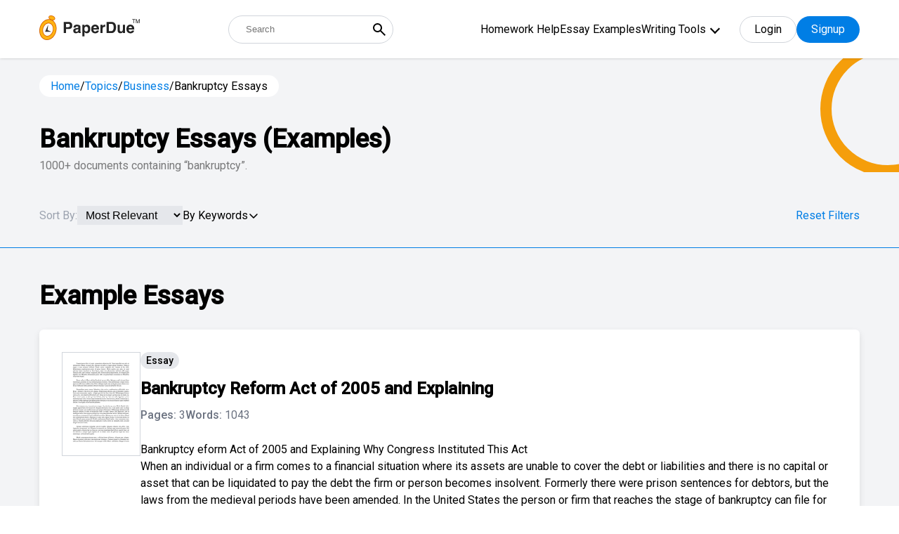

--- FILE ---
content_type: text/html; charset=UTF-8
request_url: https://www.paperdue.com/topic/bankruptcy-essays
body_size: 42312
content:
<!DOCTYPE html>
<html lang="en">

<head>
    <!-- Google Tag Manager -->
    <script>(function(w,d,s,l,i){w[l]=w[l]||[];w[l].push({'gtm.start':
    new Date().getTime(),event:'gtm.js'});var f=d.getElementsByTagName(s)[0],
    j=d.createElement(s),dl=l!='dataLayer'?'&l='+l:'';j.async=true;j.src=
    'https://www.googletagmanager.com/gtm.js?id='+i+dl;f.parentNode.insertBefore(j,f);
    })(window,document,'script','dataLayer','GTM-5LFNK2B');</script>
    <!-- End Google Tag Manager -->
    
    <meta charset="utf-8">
    <meta http-equiv="X-UA-Compatible" content="IE=edge">
    <meta name="viewport" content="width=device-width, initial-scale=1">
    <title>Bankruptcy Essays: Examples, Topics, & Outlines | PaperDue</title>
        <meta name="robots" content="index, follow, noarchive">
        <meta name="description" content="View our collection of bankruptcy essays. Find inspiration for topics, titles, outlines, & craft impactful bankruptcy papers. Read our bankruptcy papers today!" />
        <!-- <script type="text/javascript" src="//script.crazyegg.com/pages/scripts/0084/9097.js" async="async" ></script> -->
        <link rel="canonical" href="https://www.paperdue.com/topic/bankruptcy-essays" />
            <link rel="next" href='https://www.paperdue.com/topic/bankruptcy-essays/2' />
    

    <link type="image/x-icon" href="https://www.paperdue.com/public/paperdue.ico" rel="icon">
    <link rel="preconnect" href="https://fonts.gstatic.com">
    <link
        href="https://fonts.googleapis.com/css2?family=Hind:wght@300;400;500&family=Roboto:wght@300;400;500&display=swap"
        rel="stylesheet">
    <!-- <link rel="stylesheet" href="<?php// echo asset_url();?>assets/topic/css/bootstrap-multiselect.css"> -->
    <!-- <link rel="stylesheet" href="assets/topic/css/bootstrap.min.css"> -->
    <!-- <link href="<?php// echo asset_url();?>assets/css/icons.css" rel="stylesheet" /> -->
    <!-- <link rel="stylesheet" href="<?php// echo asset_url();?>assets/topic/css/tagsinput.css"> -->
    <!-- <link rel="stylesheet" href="assets/topic/style.css?v=1.3"> -->
    <!-- <link href="assets/css/header_style.css?v=v" rel="stylesheet" />  -->

    <!-- plugins -->
    <!-- <link rel="stylesheet" type="text/css"
        href="<?PHP// echo $assetURL; ?>assets/new_search_page/assets/css/owl.carousel.min.css" />
    <link rel="stylesheet" type="text/css"
        href="<?PHP// echo $assetURL; ?>assets/new_search_page/assets/css/modal-video.min.css" /> -->

    <link rel="stylesheet" type="text/css" href="https://www.paperdue.com/public/assets/new_search_page/assets/css/tagsinput.css" />


    <!-- theme style -->
    <link href="https://www.paperdue.com/public/assets/new_search_page/tailwind.css?v=v15" rel="stylesheet">

    <script>
      var base_url = "https://www.paperdue.com/";
   </script>
   <!--<script async src="https://pagead2.googlesyndication.com/pagead/js/adsbygoogle.js?client=ca-pub-2185728654125532" crossorigin="anonymous"></script>-->
   
    <!-- Start VWO Async SmartCode -->
   <link rel="preconnect" href="https://dev.visualwebsiteoptimizer.com" />
   <script type='text/javascript' id='vwoCode'>
   window._vwo_code || (function() {
   var account_id=839908,
   version=2.0,
   settings_tolerance=2000,
   hide_element='body',
   hide_element_style = 'opacity:0 !important;filter:alpha(opacity=0) !important;background:none !important',
   /* DO NOT EDIT BELOW THIS LINE */
   f=false,w=window,d=document,v=d.querySelector('#vwoCode'),cK='_vwo_'+account_id+'_settings',cc={};try{var c=JSON.parse(localStorage.getItem('_vwo_'+account_id+'_config'));cc=c&&typeof c==='object'?c:{}}catch(e){}var stT=cc.stT==='session'?w.sessionStorage:w.localStorage;code={use_existing_jquery:function(){return typeof use_existing_jquery!=='undefined'?use_existing_jquery:undefined},library_tolerance:function(){return typeof library_tolerance!=='undefined'?library_tolerance:undefined},settings_tolerance:function(){return cc.sT||settings_tolerance},hide_element_style:function(){return'{'+(cc.hES||hide_element_style)+'}'},hide_element:function(){return typeof cc.hE==='string'?cc.hE:hide_element},getVersion:function(){return version},finish:function(){if(!f){f=true;var e=d.getElementById('_vis_opt_path_hides');if(e)e.parentNode.removeChild(e)}},finished:function(){return f},load:function(e){var t=this.getSettings(),n=d.createElement('script'),i=this;if(t){n.textContent=t;d.getElementsByTagName('head')[0].appendChild(n);if(!w.VWO||VWO.caE){stT.removeItem(cK);i.load(e)}}else{n.fetchPriority='high';n.src=e;n.type='text/javascript';n.onerror=function(){_vwo_code.finish()};d.getElementsByTagName('head')[0].appendChild(n)}},getSettings:function(){try{var e=stT.getItem(cK);if(!e){return}e=JSON.parse(e);if(Date.now()>e.e){stT.removeItem(cK);return}return e.s}catch(e){return}},init:function(){if(d.URL.indexOf('__vwo_disable__')>-1)return;var e=this.settings_tolerance();w._vwo_settings_timer=setTimeout(function(){_vwo_code.finish();stT.removeItem(cK)},e);var t=d.currentScript,n=d.createElement('style'),i=this.hide_element(),r=t&&!t.async&&i?i+this.hide_element_style():'',c=d.getElementsByTagName('head')[0];n.setAttribute('id','_vis_opt_path_hides');v&&n.setAttribute('nonce',v.nonce);n.setAttribute('type','text/css');if(n.styleSheet)n.styleSheet.cssText=r;else n.appendChild(d.createTextNode(r));c.appendChild(n);this.load('https://dev.visualwebsiteoptimizer.com/j.php?a='+account_id+'&u='+encodeURIComponent(d.URL)+'&vn='+version)}};w._vwo_code=code;code.init();})();
   </script>
   <!-- End VWO Async SmartCode -->
   
   
    <style type="text/css">
    /* .text-black * {
        color: #000;
    } */

    .mobile-menu {
        display: block;
    }

    #show-more{
        display: block !important;
    }
        .h-menu ul .menu-dropdown-icon {
    max-height: 300px; /* Adjust the height as needed */
    overflow-y: auto; /* Enable vertical scrolling */
    border: 1px solid #ccc; /* Optional: Add a border for visibility */
    padding: 10px; /* Optional: Add padding */
    background-color: #fff; /* Optional: Dropdown background color */
    z-index: 1000; /* Ensure it stays on top */
    }

    </style>
</head>

<body>
    <!-- Google Tag Manager (noscript) -->
    <noscript><iframe src="https://www.googletagmanager.com/ns.html?id=GTM-5LFNK2B"
    height="0" width="0" style="display:none;visibility:hidden"></iframe></noscript>
    <!-- End Google Tag Manager (noscript) -->
    <input type="hidden" id="bbblink" value="">
    <input type="hidden" id="bbblinkimg" value="">
    <input type="hidden" id="grid_type" value="normal">

    <div class="entire-header bg-white fixed z-30 top-0 left-0 w-full shadow">
        <div class="header-sec relative !py-3">
            <div class="container relative">
                <div class="flex-wrap flex justify-between items-center">
                    <a href="https://www.paperdue.com/" class="logo max-w-sm relative order-1">
                        <img src="https://www.paperdue.com/public/assets/img/paperdue-logo.svg">
                    </a>
                    <form class="relative sm:w-auto w-full sm:order-2 order-5 sm:!mt-0 !mt-4"
                        action="https://www.paperdue.com/search">
                        <input type="text" placeholder="Search"
                            class="h-10 text-abse pl-6 w-full !pr-10 !rounded-full border-gray-300 !border" name="q"
                            id="search_box_1">
                        <button type="submit"
                            class="absolute cursor-pointer right-0 px-2 h-full flex items-center top-0 bg-transparent">
                            <svg xmlns="http://www.w3.org/2000/svg" width="24" height="24" viewBox="0 0 24 24">
                                <path fill="currentColor"
                                    d="m19.6 21l-6.3-6.3q-.75.6-1.725.95T9.5 16q-2.725 0-4.612-1.888T3 9.5q0-2.725 1.888-4.612T9.5 3q2.725 0 4.613 1.888T16 9.5q0 1.1-.35 2.075T14.7 13.3l6.3 6.3zM9.5 14q1.875 0 3.188-1.312T14 9.5q0-1.875-1.312-3.187T9.5 5Q7.625 5 6.313 6.313T5 9.5q0 1.875 1.313 3.188T9.5 14" />
                            </svg>
                        </button>
                    </form>
                    <div class="flex items-center relative order-3">
                        <div class="h-menu-wrap hidden xl:flex items-center">
                            <div class="h-menu">
                                <ul>
                                                                                                            <li><a
                                            href="https://www.paperdue.com/homework-help">Homework Help</a>
                                    </li>
                                                                                                            <li><a
                                            href="https://www.paperdue.com/essay-examples">Essay Examples</a>
                                    </li>
                                                                                                            <li><a href="https://www.paperdue.com/writing-tools"
                                            class="font-primary">Writing Tools</a>
                                                                                <ul class="menu-dropdown-icon scroller">
                                                                                        <li><a href="https://www.paperdue.com/citation-generator">
                                                    <svg width="21" height="16" viewBox="0 0 21 16" fill="none" xmlns="http://www.w3.org/2000/svg">
                                                        <path d="M5.99064 0.000376481H6.98939C7.12306 -0.00371707 7.25619 0.0190762 7.38088 0.0674028C7.50558 0.115729 7.6193 0.188605 7.7153 0.281709C7.8113 0.374813 7.88762 0.486247 7.93974 0.609404C7.99186 0.73256 8.01872 0.86493 8.01872 0.998662C8.01872 1.13239 7.99186 1.26476 7.93974 1.38792C7.88762 1.51107 7.8113 1.62251 7.7153 1.71561C7.6193 1.80872 7.50558 1.88159 7.38088 1.92992C7.25619 1.97825 7.12306 2.00104 6.98939 1.99695H5.99064C4.93165 1.99794 3.91632 2.41906 3.1675 3.16788C2.41868 3.9167 1.99756 4.93203 1.99657 5.99102V8.03813C2.16108 8.00464 2.32853 7.98771 2.49641 7.98759H5.49173C6.15352 7.98858 6.78792 8.25191 7.25587 8.71986C7.72382 9.18782 7.98715 9.82222 7.98815 10.484V13.4793C7.98765 14.1413 7.72448 14.7759 7.25642 15.244C6.78836 15.7121 6.15367 15.9752 5.49173 15.9757H2.49641C1.83455 15.975 1.20001 15.7117 0.732004 15.2437C0.263996 14.7757 0.000743248 14.1412 0 13.4793V5.99102C0.00198155 4.40281 0.633772 2.88022 1.75681 1.75718C2.87984 0.63415 4.40243 0.00235803 5.99064 0.000376481Z" fill="#007EE5"/>
                                                        <path opacity="0.6" d="M17.9906 0.000468034H18.9894C19.1231 -0.00362551 19.2562 0.0191678 19.3809 0.0674944C19.5056 0.115821 19.6193 0.188697 19.7153 0.281801C19.8113 0.374904 19.8876 0.486339 19.9397 0.609495C19.9919 0.732652 20.0187 0.865022 20.0187 0.998753C20.0187 1.13248 19.9919 1.26485 19.9397 1.38801C19.8876 1.51117 19.8113 1.6226 19.7153 1.7157C19.6193 1.80881 19.5056 1.88169 19.3809 1.93001C19.2562 1.97834 19.1231 2.00113 18.9894 1.99704H17.9906C16.9317 1.99803 15.9163 2.41915 15.1675 3.16797C14.4187 3.91679 13.9976 4.93212 13.9966 5.99111V8.03823C14.1611 8.00474 14.3285 7.9878 14.4964 7.98768H17.4917C18.1535 7.98867 18.7879 8.252 19.2559 8.71995C19.7238 9.18791 19.9872 9.82231 19.9881 10.4841V13.4794C19.9877 14.1414 19.7245 14.776 19.2564 15.2441C18.7884 15.7122 18.1537 15.9753 17.4917 15.9758H14.4964C13.8346 15.9751 13.2 15.7118 12.732 15.2438C12.264 14.7758 12.0007 14.1413 12 13.4794V5.99111C12.002 4.4029 12.6338 2.88031 13.7568 1.75728C14.8798 0.634242 16.4024 0.00244958 17.9906 0.000468034Z" fill="#007EE5"/>
                                                 </svg>                                                    Citation Generator                                                </a></li>
                                                                                        <li><a href="https://www.paperdue.com/writing-guides">
                                                    <svg width="18" height="20" viewBox="0 0 18 20" fill="none" xmlns="http://www.w3.org/2000/svg">
                                                        <path opacity="0.6" d="M15 3.69922e-07H2.5C1.83696 3.69922e-07 1.20107 0.263393 0.732234 0.732234C0.263393 1.20107 0 1.83696 0 2.5V3.33516H2.5C2.27892 3.33516 2.06689 3.24733 1.91056 3.091C1.75423 2.93467 1.66641 2.72265 1.66641 2.50156C1.66641 2.28048 1.75423 2.06845 1.91056 1.91212C2.06689 1.75579 2.27892 1.66797 2.5 1.66797H14.1664V3.33438H15.8328V0.834375C15.8331 0.724848 15.8118 0.616339 15.7701 0.51507C15.7284 0.413802 15.667 0.321768 15.5897 0.244248C15.5123 0.166728 15.4204 0.105248 15.3192 0.0633339C15.218 0.0214199 15.1095 -0.000102907 15 3.69922e-07Z" fill="#007EE5"/>
                                                        <path d="M16.6664 3.33359H0V17.5C0 18.163 0.263393 18.7989 0.732234 19.2678C1.20107 19.7366 1.83696 20 2.5 20H16.6664C16.8875 20 17.0995 19.9122 17.2558 19.7558C17.4122 19.5995 17.5 19.3875 17.5 19.1664V4.1664C17.5 4.05697 17.4784 3.94861 17.4365 3.84752C17.3946 3.74642 17.3332 3.65458 17.2558 3.57724C17.1784 3.49989 17.0865 3.43856 16.9853 3.39676C16.8842 3.35495 16.7758 3.33349 16.6664 3.33359ZM11.6664 11.875C11.6663 12.0008 11.6283 12.1237 11.5573 12.2276C11.4862 12.3314 11.3855 12.4114 11.2682 12.4571C11.151 12.5028 11.0227 12.512 10.9001 12.4835C10.7775 12.4551 10.6664 12.3903 10.5813 12.2977L8.75 10.3L6.91875 12.2977C6.8336 12.3903 6.72247 12.4551 6.59989 12.4835C6.47732 12.512 6.34901 12.5028 6.23176 12.4571C6.11451 12.4114 6.01377 12.3314 5.94273 12.2276C5.87169 12.1237 5.83365 12.0008 5.83359 11.875V5.83359C5.83359 5.72412 5.85516 5.61572 5.89705 5.51459C5.93894 5.41345 6.00034 5.32155 6.07775 5.24415C6.15515 5.16674 6.24705 5.10534 6.34819 5.06345C6.44932 5.02156 6.55772 4.99999 6.66719 4.99999H10.8336C10.9431 4.99999 11.0515 5.02156 11.1526 5.06345C11.2537 5.10534 11.3456 5.16674 11.423 5.24415C11.5004 5.32155 11.5618 5.41345 11.6037 5.51459C11.6456 5.61572 11.6672 5.72412 11.6672 5.83359V11.875H11.6664Z" fill="#007EE5"/>
                                                    </svg>                                                     Writing Guides                                                </a></li>
                                                                                        <li><a href="https://www.paperdue.com/essay-title-generator">
                                                    <svg width="19" height="20" viewBox="0 0 19 20" fill="none" xmlns="http://www.w3.org/2000/svg">
                                                        <path opacity="0.6" d="M2.5 5.625C2.50124 4.5755 2.9187 3.56933 3.66082 2.82722C4.40293 2.08511 5.40909 1.66765 6.45859 1.66641H14.0703C13.9349 1.18795 13.6475 0.766567 13.2514 0.46593C12.8554 0.165293 12.3722 0.00174417 11.875 0H2.29141C1.68381 0.000413891 1.10123 0.241962 0.671594 0.671594C0.241962 1.10123 0.000413891 1.68381 0 2.29141V15.2078C0.000413623 15.8155 0.241936 16.3981 0.671546 16.8279C1.10116 17.2577 1.68374 17.4994 2.29141 17.5H2.5V5.625Z" fill="#007EE5"/>
                                                        <path d="M16.041 3.33359H6.45742C5.84983 3.334 5.26724 3.57555 4.83761 4.00518C4.40798 4.43481 4.16643 5.0174 4.16602 5.62499V17.7086C4.16643 18.3162 4.40798 18.8988 4.83761 19.3284C5.26724 19.758 5.84983 19.9996 6.45742 20H16.041C16.6486 19.9996 17.2312 19.758 17.6608 19.3284C18.0905 18.8988 18.332 18.3162 18.3324 17.7086V5.62499C18.332 5.0174 18.0905 4.43481 17.6608 4.00518C17.2312 3.57555 16.6486 3.334 16.041 3.33359ZM14.3746 17.5H8.12461C7.95885 17.5 7.79988 17.4341 7.68267 17.3169C7.56546 17.1997 7.49961 17.0408 7.49961 16.875C7.49961 16.7092 7.56546 16.5503 7.68267 16.4331C7.79988 16.3158 7.95885 16.25 8.12461 16.25H14.3746C14.5404 16.25 14.6993 16.3158 14.8165 16.4331C14.9338 16.5503 14.9996 16.7092 14.9996 16.875C14.9996 17.0408 14.9338 17.1997 14.8165 17.3169C14.6993 17.4341 14.5404 17.5 14.3746 17.5ZM14.3746 14.1664H8.12461C7.95885 14.1664 7.79988 14.1006 7.68267 13.9833C7.56546 13.8661 7.49961 13.7072 7.49961 13.5414C7.49961 13.3756 7.56546 13.2167 7.68267 13.0995C7.79988 12.9822 7.95885 12.9164 8.12461 12.9164H14.3746C14.5404 12.9164 14.6993 12.9822 14.8165 13.0995C14.9338 13.2167 14.9996 13.3756 14.9996 13.5414C14.9996 13.7072 14.9338 13.8661 14.8165 13.9833C14.6993 14.1006 14.5404 14.1664 14.3746 14.1664ZM14.3746 11.25H8.12461C7.95885 11.25 7.79988 11.1841 7.68267 11.0669C7.56546 10.9497 7.49961 10.7908 7.49961 10.625C7.49961 10.4592 7.56546 10.3003 7.68267 10.1831C7.79988 10.0658 7.95885 9.99999 8.12461 9.99999H14.3746C14.5404 9.99999 14.6993 10.0658 14.8165 10.1831C14.9338 10.3003 14.9996 10.4592 14.9996 10.625C14.9996 10.7908 14.9338 10.9497 14.8165 11.0669C14.6993 11.1841 14.5404 11.25 14.3746 11.25ZM14.3746 7.9164H8.12461C7.95885 7.9164 7.79988 7.85055 7.68267 7.73334C7.56546 7.61613 7.49961 7.45716 7.49961 7.2914C7.49961 7.12564 7.56546 6.96667 7.68267 6.84946C7.79988 6.73225 7.95885 6.6664 8.12461 6.6664H14.3746C14.5404 6.6664 14.6993 6.73225 14.8165 6.84946C14.9338 6.96667 14.9996 7.12564 14.9996 7.2914C14.9996 7.45716 14.9338 7.61613 14.8165 7.73334C14.6993 7.85055 14.5404 7.9164 14.3746 7.9164Z" fill="#007EE5"/>
                                                    </svg>                                                    Essay Title Generator                                                </a></li>
                                                                                        <li><a href="https://www.paperdue.com/essay-topic-generator">
                                                    <svg width="24" height="20" viewBox="0 0 24 20" fill="none" xmlns="http://www.w3.org/2000/svg">
                                                    <path d="M7.67499 15.1986C6.84058 15.1986 6.04035 14.8671 5.45033 14.2771C4.86031 13.6871 4.52885 12.8869 4.52885 12.0525V4.71146H3.48013C2.6472 4.71035 1.84791 5.04002 1.25795 5.62801C0.667992 6.216 0.335655 7.01418 0.333987 7.84712V16.2473C0.333435 16.6606 0.414436 17.07 0.572348 17.452C0.730261 17.8339 0.961984 18.181 1.25424 18.4732C1.5465 18.7655 1.89354 18.9972 2.2755 19.1551C2.65746 19.313 3.06682 19.394 3.48013 19.3935H16.0647C16.8978 19.3946 17.6973 19.0648 18.2873 18.4766C18.8772 17.8883 19.2095 17.0899 19.2109 16.2568V15.1986H7.67499Z" fill="#66B2EF"/>
                                                    <path fill-rule="evenodd" clip-rule="evenodd" d="M16.0652 0.516602L23.4062 7.85761V12.0525C23.4062 12.8869 23.0747 13.6871 22.4847 14.2771C21.8947 14.8671 21.0944 15.1986 20.26 15.1986H7.67544C6.84103 15.1986 6.0408 14.8671 5.45078 14.2771C4.86076 13.6871 4.5293 12.8869 4.5293 12.0525V3.66275C4.5293 2.82834 4.86076 2.0281 5.45078 1.43809C6.0408 0.84807 6.84103 0.516602 7.67544 0.516602H16.0652ZM9.03177 10.6966C9.22844 10.8933 9.49519 11.0037 9.77332 11.0037H13.9682C14.2463 11.0037 14.5131 10.8933 14.7097 10.6966C14.9064 10.4999 15.0169 10.2332 15.0169 9.95503C15.0169 9.67689 14.9064 9.41015 14.7097 9.21348C14.5131 9.0168 14.2463 8.90632 13.9682 8.90632H9.77332C9.49519 8.90632 9.22844 9.0168 9.03177 9.21348C8.8351 9.41015 8.72461 9.67689 8.72461 9.95503C8.72461 10.2332 8.8351 10.4999 9.03177 10.6966ZM9.77332 6.80889H11.8708C12.1489 6.80889 12.4156 6.6984 12.6123 6.50172C12.809 6.30505 12.9195 6.03831 12.9195 5.76017C12.9195 5.48203 12.809 5.21529 12.6123 5.01862C12.4156 4.82195 12.1489 4.71146 11.8708 4.71146H9.77332C9.49519 4.71146 9.22844 4.82195 9.03177 5.01862C8.8351 5.21529 8.72461 5.48203 8.72461 5.76017C8.72461 6.03831 8.8351 6.30505 9.03177 6.50172C9.22844 6.6984 9.49519 6.80889 9.77332 6.80889Z" fill="#007EE5"/>
                                                    <path d="M23.4074 7.85761H18.1638C17.6076 7.85761 17.0741 7.63663 16.6807 7.24328C16.2874 6.84994 16.0664 6.31645 16.0664 5.76018V0.516602L23.4074 7.85761Z" fill="#66B2EF"/>
                                                    </svg>                                                    Essay Topic Generator                                                </a></li>
                                                                                        <li><a href="https://www.paperdue.com/essay-outline-generator">
                                                    <svg width="20" height="19" viewBox="0 0 20 19" fill="none" xmlns="http://www.w3.org/2000/svg">
                                                        <path opacity="0.6" d="M10.0012 6.66641H4.16758C3.9465 6.66641 3.73447 6.75424 3.57814 6.91057C3.42181 7.0669 3.33398 7.27892 3.33398 7.50001V8.75001C3.33398 8.97109 3.42181 9.18312 3.57814 9.33945C3.73447 9.49578 3.9465 9.5836 4.16758 9.5836C4.38866 9.5836 4.60069 9.49578 4.75702 9.33945C4.91335 9.18312 5.00117 8.97109 5.00117 8.75001V8.3336H6.25117V13.3336H5.83477C5.7232 13.3302 5.61209 13.3492 5.50801 13.3895C5.40394 13.4299 5.30902 13.4907 5.2289 13.5684C5.14878 13.6461 5.08507 13.7391 5.04157 13.8419C4.99807 13.9447 4.97565 14.0552 4.97565 14.1668C4.97565 14.2784 4.99807 14.3889 5.04157 14.4917C5.08507 14.5945 5.14878 14.6875 5.2289 14.7652C5.30902 14.8429 5.40394 14.9037 5.50801 14.9441C5.61209 14.9844 5.7232 15.0034 5.83477 15H8.33477C8.55585 15 8.76788 14.9122 8.9242 14.7559C9.08053 14.5995 9.16836 14.3875 9.16836 14.1664C9.16836 13.9453 9.08053 13.7333 8.9242 13.577C8.76788 13.4206 8.55585 13.3328 8.33477 13.3328H7.91836V8.33282H9.16836V8.74922C9.17499 8.96599 9.26577 9.17166 9.42145 9.32265C9.57713 9.47363 9.78548 9.55807 10.0023 9.55807C10.2192 9.55807 10.4276 9.47363 10.5832 9.32265C10.7389 9.17166 10.8297 8.96599 10.8363 8.74922V7.49923C10.8355 7.2782 10.7472 7.06649 10.5907 6.91042C10.4342 6.75435 10.2222 6.66662 10.0012 6.66641Z" fill="#007EE5"/>
                                                        <path opacity="0.6" d="M15.8337 8.33281H13.3337C13.2222 8.33623 13.111 8.31721 13.007 8.27687C12.9029 8.23653 12.808 8.17571 12.7279 8.098C12.6477 8.02029 12.584 7.92729 12.5405 7.8245C12.497 7.72171 12.4746 7.61123 12.4746 7.49961C12.4746 7.38799 12.497 7.27751 12.5405 7.17472C12.584 7.07193 12.6477 6.97892 12.7279 6.90122C12.808 6.82351 12.9029 6.76268 13.007 6.72235C13.111 6.68201 13.2222 6.66299 13.3337 6.66641H15.8337C15.9453 6.66299 16.0564 6.68201 16.1605 6.72235C16.2645 6.76268 16.3595 6.82351 16.4396 6.90122C16.5197 6.97892 16.5834 7.07193 16.6269 7.17472C16.6704 7.27751 16.6928 7.38799 16.6928 7.49961C16.6928 7.61123 16.6704 7.72171 16.6269 7.8245C16.5834 7.92729 16.5197 8.02029 16.4396 8.098C16.3595 8.17571 16.2645 8.23653 16.1605 8.27687C16.0564 8.31721 15.9453 8.33623 15.8337 8.33281Z" fill="#007EE5"/>
                                                        <path opacity="0.6" d="M15.8336 11.6664H13.3336C13.2241 11.6664 13.1157 11.6449 13.0146 11.603C12.9135 11.5611 12.8216 11.4997 12.7442 11.4223C12.6667 11.3449 12.6053 11.253 12.5635 11.1518C12.5216 11.0507 12.5 10.9423 12.5 10.8328C12.5 10.7234 12.5216 10.615 12.5635 10.5138C12.6053 10.4127 12.6667 10.3208 12.7442 10.2434C12.8216 10.166 12.9135 10.1046 13.0146 10.0627C13.1157 10.0208 13.2241 9.99924 13.3336 9.99924H15.8336C15.9431 9.99924 16.0515 10.0208 16.1526 10.0627C16.2537 10.1046 16.3456 10.166 16.423 10.2434C16.5004 10.3208 16.5618 10.4127 16.6037 10.5138C16.6456 10.615 16.6672 10.7234 16.6672 10.8328C16.6672 10.9423 16.6456 11.0507 16.6037 11.1518C16.5618 11.253 16.5004 11.3449 16.423 11.4223C16.3456 11.4997 16.2537 11.5611 16.1526 11.603C16.0515 11.6449 15.9431 11.6664 15.8336 11.6664Z" fill="#007EE5"/>
                                                        <path opacity="0.6" d="M15.8336 15H13.3336C13.1125 15 12.9005 14.9122 12.7442 14.7559C12.5878 14.5995 12.5 14.3875 12.5 14.1664C12.5 13.9453 12.5878 13.7333 12.7442 13.577C12.9005 13.4207 13.1125 13.3328 13.3336 13.3328H15.8336C16.0547 13.3328 16.2667 13.4207 16.423 13.577C16.5794 13.7333 16.6672 13.9453 16.6672 14.1664C16.6672 14.3875 16.5794 14.5995 16.423 14.7559C16.2667 14.9122 16.0547 15 15.8336 15Z" fill="#007EE5"/>
                                                        <path d="M17.5 0H2.5C1.83696 0 1.20107 0.263393 0.732234 0.732234C0.263393 1.20107 0 1.83696 0 2.5V15.8336C0 16.4966 0.263393 17.1325 0.732234 17.6014C1.20107 18.0702 1.83696 18.3336 2.5 18.3336H17.5C18.163 18.3336 18.7989 18.0702 19.2678 17.6014C19.7366 17.1325 20 16.4966 20 15.8336V2.5C20 1.83696 19.7366 1.20107 19.2678 0.732234C18.7989 0.263393 18.163 0 17.5 0ZM17.5 16.6664H2.5C2.39053 16.6664 2.28213 16.6448 2.181 16.603C2.07986 16.5611 1.98797 16.4997 1.91056 16.4223C1.83315 16.3448 1.77175 16.253 1.72986 16.1518C1.68797 16.0507 1.66641 15.9423 1.66641 15.8328V4.16641H18.3336V15.8328C18.3336 15.9423 18.312 16.0507 18.2701 16.1518C18.2282 16.253 18.1668 16.3448 18.0894 16.4223C18.012 16.4997 17.9201 16.5611 17.819 16.603C17.7179 16.6448 17.6095 16.6664 17.5 16.6664Z" fill="#007EE5"/>
                                                    </svg>                                                    Essay Outline Generator                                                </a></li>
                                                                                        <li><a href="https://www.paperdue.com/flashcard">
                                                    <svg width="20" height="19" viewBox="0 0 20 19" fill="none" xmlns="http://www.w3.org/2000/svg">
                                                        <path opacity="0.6" d="M20.0004 2.29141C20.0004 1.68369 19.759 1.10086 19.3293 0.671138C18.8995 0.241416 18.3167 0 17.709 0H5.62539C5.32448 0 5.02651 0.0592695 4.74851 0.174423C4.4705 0.289577 4.2179 0.458361 4.00512 0.671138C3.79235 0.883914 3.62356 1.13652 3.50841 1.41452C3.39325 1.69253 3.33398 1.99049 3.33398 2.29141V2.5H20.0004V2.29141Z" fill="#007EE5"/>
                                                        <path opacity="0.6" d="M3.33398 3.33282V4.99923H14.3754C15.425 5.00006 16.4314 5.41739 17.1736 6.15959C17.9158 6.90179 18.3332 7.90819 18.334 8.95782V11.5828C18.8144 11.4466 19.2371 11.1573 19.5379 10.7587C19.8387 10.3602 20.0011 9.87432 20.0004 9.37501V3.33361H3.33398V3.33282Z" fill="#007EE5"/>
                                                        <path d="M14.375 6.66641H2.29141C1.68381 6.66683 1.10123 6.90837 0.671594 7.33801C0.241962 7.76764 0.000413891 8.35023 0 8.95782V16.0414C0.000413891 16.649 0.241962 17.2316 0.671594 17.6612C1.10123 18.0909 1.68381 18.3324 2.29141 18.3328H14.375C14.9826 18.3324 15.5652 18.0909 15.9948 17.6612C16.4244 17.2316 16.666 16.649 16.6664 16.0414V8.95782C16.666 8.35023 16.4244 7.76764 15.9948 7.33801C15.5652 6.90837 14.9826 6.66683 14.375 6.66641ZM2.29141 10.2078C2.29203 9.76605 2.46779 9.34255 2.78017 9.03018C3.09255 8.7178 3.51604 8.54203 3.95781 8.54141H5.20781C5.64978 8.54162 6.07359 8.71723 6.38619 9.02967C6.69878 9.34212 6.87458 9.76585 6.875 10.2078V11.4578C6.87458 11.8995 6.69899 12.323 6.38674 12.6354C6.07449 12.9478 5.65107 13.1236 5.20937 13.1242H3.95937C3.51761 13.1236 3.09411 12.9478 2.78173 12.6355C2.46935 12.3231 2.29359 11.8996 2.29297 11.4578L2.29141 10.2078ZM13.5414 16.4578H3.125C3.01343 16.4612 2.90232 16.4422 2.79825 16.4019C2.69417 16.3615 2.59926 16.3007 2.51913 16.223C2.43901 16.1453 2.37531 16.0523 2.33181 15.9495C2.28831 15.8467 2.26589 15.7362 2.26589 15.6246C2.26589 15.513 2.28831 15.4025 2.33181 15.2997C2.37531 15.1969 2.43901 15.1039 2.51913 15.0262C2.59926 14.9485 2.69417 14.8877 2.79825 14.8474C2.90232 14.807 3.01343 14.788 3.125 14.7914H13.5414C13.653 14.788 13.7641 14.807 13.8682 14.8474C13.9722 14.8877 14.0671 14.9485 14.1473 15.0262C14.2274 15.1039 14.2911 15.1969 14.3346 15.2997C14.3781 15.4025 14.4005 15.513 14.4005 15.6246C14.4005 15.7362 14.3781 15.8467 14.3346 15.9495C14.2911 16.0523 14.2274 16.1453 14.1473 16.223C14.0671 16.3007 13.9722 16.3615 13.8682 16.4019C13.7641 16.4422 13.653 16.4612 13.5414 16.4578Z" fill="#007EE5"/>
                                                    </svg>                                                    Flashcard Generator                                                </a></li>
                                                                                        <li><a href="https://www.paperdue.com/plagiarism-checker">
                                                    <svg width="20" height="19" viewBox="0 0 20 19" fill="none" xmlns="http://www.w3.org/2000/svg">
                                                        <path d="M17.5029 9.15511C17.5029 10.1428 17.21 11.1082 16.6613 11.9294C16.1126 12.7506 15.3327 13.3907 14.4202 13.7686C13.5078 14.1466 12.5037 14.2455 11.535 14.0528C10.5664 13.8601 9.6766 13.3845 8.97823 12.6861C8.27985 11.9878 7.80426 11.098 7.61158 10.1293C7.4189 9.16065 7.51779 8.15659 7.89574 7.24413C8.2737 6.33166 8.91375 5.55177 9.73494 5.00306C10.5561 4.45436 11.5216 4.16148 12.5093 4.16148C13.8336 4.16148 15.1038 4.6876 16.0403 5.62408C16.9768 6.56057 17.5029 7.83071 17.5029 9.15511Z" fill="#007EE5"/>
                                                        <path d="M19.1656 16.6455C19.0563 16.6458 18.9481 16.6244 18.8471 16.5826C18.7461 16.5408 18.6544 16.4795 18.5773 16.4021L14.7985 12.6233C14.6424 12.4672 14.5547 12.2554 14.5547 12.0346C14.5547 11.8138 14.6424 11.6021 14.7985 11.4459C14.9547 11.2898 15.1664 11.2021 15.3872 11.2021C15.608 11.2021 15.8198 11.2898 15.9759 11.4459L19.7547 15.2247C19.871 15.3412 19.9502 15.4895 19.9823 15.651C20.0143 15.8124 19.9977 15.9798 19.9347 16.1319C19.8716 16.2839 19.7649 16.4139 19.628 16.5053C19.4912 16.5967 19.3302 16.6455 19.1656 16.6455Z" fill="#007EE5"/>
                                                        <path opacity="0.6" d="M14.3821 1.66467H0.858015C0.746592 1.66808 0.63562 1.64908 0.531679 1.6088C0.427737 1.56852 0.332944 1.50777 0.252923 1.43016C0.172901 1.35255 0.10928 1.25966 0.0658339 1.157C0.0223875 1.05434 0 0.944006 0 0.832531C0 0.721057 0.0223875 0.610717 0.0658339 0.508057C0.10928 0.405398 0.172901 0.312509 0.252923 0.234901C0.332944 0.157292 0.427737 0.096545 0.531679 0.0562613C0.63562 0.0159777 0.746592 -0.00302212 0.858015 0.00039014H14.3821C14.4936 -0.00302212 14.6045 0.0159777 14.7085 0.0562613C14.8124 0.096545 14.9072 0.157292 14.9872 0.234901C15.0673 0.312509 15.1309 0.405398 15.1743 0.508057C15.2178 0.610717 15.2402 0.721057 15.2402 0.832531C15.2402 0.944006 15.2178 1.05434 15.1743 1.157C15.1309 1.25966 15.0673 1.35255 14.9872 1.43016C14.9072 1.50777 14.8124 1.56852 14.7085 1.6088C14.6045 1.64908 14.4936 1.66808 14.3821 1.66467Z" fill="#007EE5"/>
                                                        <path d="M14.3821 18.3106H0.857921C0.748592 18.3106 0.640332 18.2891 0.539325 18.2472C0.438318 18.2054 0.346541 18.1441 0.269233 18.0668C0.191925 17.9895 0.130602 17.8977 0.0887636 17.7967C0.046925 17.6957 0.0253906 17.5874 0.0253906 17.4781C0.0253906 17.3687 0.046925 17.2605 0.0887636 17.1595C0.130602 17.0585 0.191925 16.9667 0.269233 16.8894C0.346541 16.8121 0.438318 16.7507 0.539325 16.7089C0.640332 16.6671 0.748592 16.6455 0.857921 16.6455H14.3821C14.6029 16.6455 14.8146 16.7333 14.9707 16.8894C15.1269 17.0455 15.2146 17.2573 15.2146 17.4781C15.2146 17.6989 15.1269 17.9106 14.9707 18.0668C14.8146 18.2229 14.6029 18.3106 14.3821 18.3106Z" fill="#007EE5"/>
                                                        <path opacity="0.6" d="M6.89162 5.82654H0.857921C0.63712 5.82654 0.425363 5.73883 0.269233 5.5827C0.113103 5.42657 0.0253906 5.21482 0.0253906 4.99401C0.0253906 4.77321 0.113103 4.56146 0.269233 4.40533C0.425363 4.2492 0.63712 4.16148 0.857921 4.16148H6.89162C7.11242 4.16148 7.32418 4.2492 7.48031 4.40533C7.63644 4.56146 7.72415 4.77321 7.72415 4.99401C7.72415 5.21482 7.63644 5.42657 7.48031 5.5827C7.32418 5.73883 7.11242 5.82654 6.89162 5.82654Z" fill="#007EE5"/>
                                                        <path opacity="0.6" d="M6.89172 14.1487H0.858015C0.746592 14.1521 0.63562 14.1331 0.531679 14.0929C0.427737 14.0526 0.332945 13.9918 0.252923 13.9142C0.172901 13.8366 0.10928 13.7437 0.0658339 13.6411C0.0223875 13.5384 0 13.4281 0 13.3166C0 13.2051 0.0223875 13.0948 0.0658339 12.9921C0.10928 12.8895 0.172901 12.7966 0.252923 12.719C0.332945 12.6413 0.427737 12.5806 0.531679 12.5403C0.63562 12.5 0.746592 12.481 0.858015 12.4844H6.89172C7.00314 12.481 7.11411 12.5 7.21805 12.5403C7.32199 12.5806 7.41679 12.6413 7.49681 12.719C7.57683 12.7966 7.64045 12.8895 7.6839 12.9921C7.72734 13.0948 7.74973 13.2051 7.74973 13.3166C7.74973 13.4281 7.72734 13.5384 7.6839 13.6411C7.64045 13.7437 7.57683 13.8366 7.49681 13.9142C7.41679 13.9918 7.32199 14.0526 7.21805 14.0929C7.11411 14.1331 7.00314 14.1521 6.89172 14.1487Z" fill="#007EE5"/>
                                                        <path opacity="0.6" d="M5.22734 9.98763H0.857921C0.63712 9.98763 0.425363 9.89992 0.269233 9.74379C0.113103 9.58766 0.0253906 9.3759 0.0253906 9.1551C0.0253906 8.9343 0.113103 8.72254 0.269233 8.56641C0.425363 8.41028 0.63712 8.32257 0.857921 8.32257H5.22734C5.44814 8.32257 5.6599 8.41028 5.81603 8.56641C5.97216 8.72254 6.05987 8.9343 6.05987 9.1551C6.05987 9.3759 5.97216 9.58766 5.81603 9.74379C5.6599 9.89992 5.44814 9.98763 5.22734 9.98763Z" fill="#007EE5"/>
                                                    </svg>                                                    Plagiarism Checker                                                </a></li>
                                                                                        <li><a href="https://www.paperdue.com/paraphrasing-tool">
                                                    <svg width="20" height="20" viewBox="0 0 20 20" fill="none" xmlns="http://www.w3.org/2000/svg">
                                                        <path opacity="0.6" d="M10.6279 9.99914C10.5355 9.99928 10.4442 9.97891 10.3606 9.93951C10.277 9.90011 10.2031 9.84266 10.1444 9.77129C10.0857 9.69992 10.0435 9.61642 10.0209 9.52679C9.99831 9.43716 9.99589 9.34364 10.0138 9.25296L10.5982 6.33387C10.6228 6.21266 10.6822 6.10129 10.7694 6.01352L16.3583 0.424576C16.6305 0.152707 16.9995 0 17.3842 0C17.7689 0 18.1379 0.152707 18.4101 0.424576L19.5774 1.5919C19.8491 1.8642 20.0017 2.23315 20.0017 2.6178C20.0017 3.00246 19.8491 3.3714 19.5774 3.64371L13.9877 9.23265C13.9006 9.31986 13.7897 9.3794 13.6689 9.40376L10.7498 9.9882C10.7096 9.99529 10.6688 9.99894 10.6279 9.99914Z" fill="#007EE5"/>
                                                        <path d="M15.8355 14.166V9.74051L15.169 10.407C14.8959 10.6901 14.5497 10.8921 14.1689 10.9907V14.166H3.33399V6.66515H8.82917L8.96278 6.00648C9.05331 5.56169 9.27385 5.15379 9.59645 4.83447L11.0966 3.33429H0.833692C0.613375 3.33511 0.402268 3.42278 0.246187 3.57827C0.0901055 3.73377 0.00164419 3.94454 0 4.16486V5.83146C0.000618535 6.05238 0.088652 6.26407 0.244866 6.42029C0.401079 6.5765 0.612773 6.66453 0.833692 6.66515H1.66738V14.166C1.44627 14.166 1.23422 14.2539 1.07787 14.4102C0.921527 14.5666 0.833692 14.7786 0.833692 14.9997C0.833692 15.2208 0.921527 15.4329 1.07787 15.5892C1.23422 15.7456 1.44627 15.8334 1.66738 15.8334H7.37118L5.17639 18.6548C5.04056 18.8293 4.9796 19.0506 5.00692 19.2701C5.03425 19.4895 5.14763 19.6891 5.32211 19.8249C5.4966 19.9607 5.71789 20.0217 5.93732 19.9944C6.15675 19.967 6.35634 19.8537 6.49217 19.6792L8.75103 16.7734L11.0099 19.6776C11.0771 19.7641 11.1607 19.8364 11.2559 19.8906C11.351 19.9447 11.4559 19.9796 11.5646 19.9932C11.6732 20.0068 11.7835 19.9989 11.8891 19.9699C11.9947 19.9409 12.0935 19.8913 12.18 19.8241C12.2664 19.7569 12.3388 19.6733 12.3929 19.5782C12.4471 19.483 12.4819 19.3781 12.4955 19.2694C12.5091 19.1608 12.5012 19.0505 12.4722 18.9449C12.4432 18.8394 12.3937 18.7405 12.3265 18.6541L10.1309 15.8326H15.8347C15.9463 15.8361 16.0574 15.817 16.1615 15.7767C16.2656 15.7364 16.3605 15.6755 16.4406 15.5978C16.5208 15.5201 16.5845 15.4271 16.628 15.3243C16.6715 15.2215 16.6939 15.111 16.6939 14.9993C16.6939 14.8877 16.6715 14.7772 16.628 14.6744C16.5845 14.5716 16.5208 14.4786 16.4406 14.4009C16.3605 14.3232 16.2656 14.2623 16.1615 14.222C16.0574 14.1816 15.9463 14.1626 15.8347 14.166H15.8355Z" fill="#007EE5"/>
                                                    </svg>                                                    Paraphrasing Tool                                                </a></li>
                                                                                        <li><a href="https://www.paperdue.com/conclusion-generator">
                                                    <svg width="20" height="20" viewBox="0 0 20 20" fill="none" xmlns="http://www.w3.org/2000/svg">
                                                        <path d="M4.45528e-07 18.8928V14.4474H2.22218C2.54562 14.4472 2.86514 14.3766 3.15846 14.2403C3.45177 14.1041 3.71183 13.9055 3.92053 13.6584C4.12923 13.4114 4.28154 13.1218 4.36681 12.8098C4.45214 12.4978 4.46835 12.171 4.41444 11.8521C4.30741 11.3211 4.01684 10.8448 3.59363 10.5066C3.17048 10.1685 2.64174 9.99019 2.10019 10.0029H4.45528e-07V5.55856C-0.000130237 5.41252 0.028489 5.26792 0.0842902 5.13299C0.140091 4.99813 0.221898 4.87549 0.325072 4.77225C0.428245 4.66894 0.550826 4.587 0.68569 4.53107C0.820553 4.47521 0.965088 4.44646 1.11113 4.44646H5.55654V2.22421C5.55654 1.90031 5.62724 1.58027 5.7638 1.28656C5.90036 0.992855 6.09939 0.732472 6.3471 0.523707C6.59474 0.314942 6.88499 0.162763 7.19758 0.0778198C7.51017 -0.00712353 7.83753 -0.0227406 8.15679 0.0320152C8.68631 0.139959 9.16114 0.43053 9.49824 0.853026C9.83533 1.27546 10.0133 1.80289 10.001 2.34326V4.44345H14.4453C14.7404 4.44345 15.0231 4.56061 15.2317 4.76918C15.4403 4.97774 15.5574 5.26061 15.5574 5.55555V10.0029H17.6576C18.1987 9.99084 18.7267 10.1695 19.1492 10.5076C19.5718 10.8456 19.862 11.3216 19.9689 11.8521C20.0228 12.171 20.0065 12.4978 19.9212 12.8098C19.836 13.1218 19.6837 13.4114 19.475 13.6584C19.2663 13.9055 19.0061 14.1041 18.7129 14.2403C18.4196 14.3766 18.1001 14.4472 17.7766 14.4474H15.5574V18.8928C15.5574 19.0387 15.5287 19.1833 15.4728 19.3182C15.4169 19.4531 15.335 19.5756 15.2317 19.6788C15.1283 19.7821 15.0058 19.8639 14.8709 19.9196C14.736 19.9754 14.5914 20.004 14.4453 20.0038H11.1121V17.7816C11.1121 17.4578 11.0413 17.1378 10.9048 16.8441C10.7681 16.5503 10.5692 16.29 10.3215 16.0811C10.0739 15.8724 9.78358 15.7202 9.47099 15.6353C9.1584 15.5503 8.83104 15.5347 8.51178 15.5895C7.98174 15.6975 7.50651 15.9886 7.16935 16.4116C6.83226 16.8347 6.65459 17.3629 6.66766 17.9037V20.0038H1.11113C0.965153 20.004 0.820618 19.9754 0.685754 19.9196C0.550891 19.8637 0.428377 19.7819 0.325138 19.6788C0.221964 19.5756 0.140091 19.4531 0.0842902 19.3181C0.028489 19.1833 -0.000130237 19.0387 4.45528e-07 18.8928Z" fill="#007EE5"/>
                                                    </svg>                                                    Conclusion Generator                                                </a></li>
                                                                                        <li><a href="https://www.paperdue.com/thesis-statement-generator">
                                                    <svg width="20" height="20" viewBox="0 0 20 20" fill="none" xmlns="http://www.w3.org/2000/svg">
                                                        <path d="M13.6667 15.45L11.4666 15.9C11.0916 15.9795 10.7025 15.9633 10.3354 15.8526C9.96836 15.7419 9.63519 15.5403 9.36665 15.2667C8.82499 14.725 8.58333 13.95 8.73334 13.1833L9.19166 10.9417C9.26663 10.525 9.49167 10.0917 9.81667 9.76669C15.3716 4.25915 15.2317 4.23497 15.8667 3.87499V2.44998C15.8667 1.10001 14.775 0 13.425 0H2.44998C1.10001 0 0 1.10001 0 2.44998V17.55C0 18.9 1.10001 20 2.44998 20H13.425C14.775 20 15.8667 18.9 15.8667 17.55V13.8167L14.8666 14.8166C14.5416 15.15 14.1167 15.3666 13.6667 15.45ZM4.16669 3.33332H11.7C12.1583 3.33332 12.5333 3.7083 12.5333 4.16669C12.5333 4.63331 12.1583 4.99998 11.7 4.99998H4.16669C3.7083 4.99998 3.33332 4.63331 3.33332 4.16669C3.33332 3.7083 3.7083 3.33332 4.16669 3.33332ZM6.4333 16.6667H4.16669C3.7083 16.6667 3.33332 16.3 3.33332 15.8333C3.33332 15.375 3.7083 15 4.16669 15H6.4333C6.89168 15 7.26666 15.375 7.26666 15.8333C7.26666 16.3 6.89168 16.6667 6.4333 16.6667ZM6.4333 12.7833H4.16669C3.7083 12.7833 3.33332 12.4083 3.33332 11.95C3.33332 11.4916 3.7083 11.1167 4.16669 11.1167H6.4333C6.89168 11.1167 7.26666 11.4916 7.26666 11.95C7.26666 12.4083 6.89168 12.7833 6.4333 12.7833ZM7.81663 8.89165H4.16669C3.7083 8.89165 3.33332 8.51667 3.33332 8.05835C3.33332 7.59997 3.7083 7.22499 4.16669 7.22499H7.81663C8.27502 7.22499 8.65 7.59997 8.65 8.05835C8.65 8.51667 8.27502 8.89165 7.81663 8.89165Z" fill="#007EE5"/>
                                                        <path opacity="0.6" d="M19.0386 5.59162C18.6814 5.23535 18.1974 5.03523 17.6928 5.03523C17.1882 5.03523 16.7042 5.23535 16.3469 5.59162C10.8395 11.1541 10.8811 10.9283 10.817 11.2783L10.362 13.5058C10.3203 13.7216 10.3853 13.9425 10.537 14.0933C10.6134 14.1693 10.7073 14.2254 10.8104 14.2567C10.9136 14.2879 11.0229 14.2933 11.1286 14.2725L13.357 13.8183C13.7011 13.7541 13.4495 13.8258 19.0428 8.28744C19.3994 7.92928 19.5993 7.44415 19.5985 6.93869C19.5977 6.43322 19.3963 5.94877 19.0386 5.59162Z" fill="#007EE5"/>
                                                    </svg>                                                    Thesis Statement Generator                                                </a></li>
                                                                                        <li><a href="https://www.paperdue.com/essay-introduction-generator">
                                                    <svg width="23" height="23" viewBox="0 0 23 23" fill="none" xmlns="http://www.w3.org/2000/svg">
                                                <g clip-path="url(#clip0_31_3861)">
                                                <path d="M12.0601 17.1971C14.3354 15.5338 17.1913 14.8719 19.9664 15.3647C20.4886 15.4521 20.9828 15.0996 21.0702 14.5774C21.0789 14.5252 21.0833 14.4724 21.0833 14.4195V2.91946C21.0832 2.45144 20.7451 2.05192 20.2836 1.97422C19.5982 1.85477 18.9041 1.79278 18.2083 1.78892C15.829 1.78592 13.4994 2.47052 11.5 3.76034V17.3777C11.701 17.3778 11.897 17.3146 12.0601 17.1971Z" fill="#66B2EF"/>
                                                <path d="M4.79102 1.78892C4.09529 1.79278 3.40112 1.85477 2.71572 1.97422C2.2542 2.05192 1.9162 2.45144 1.91602 2.91946V14.4195C1.91619 14.9489 2.34556 15.378 2.87503 15.3778C2.92795 15.3778 2.98078 15.3734 3.03298 15.3647C3.61352 15.2626 4.20159 15.2094 4.79102 15.2056C6.99925 15.2039 9.15138 15.901 10.9392 17.1971C11.1024 17.3146 11.2983 17.3778 11.4993 17.3777V3.76034C9.49992 2.47052 7.17038 1.78592 4.79102 1.78892Z" fill="#007EE5"/>
                                                <path d="M20.2836 17.3076C19.5982 17.1881 18.9041 17.1261 18.2083 17.1223C15.829 17.1193 13.4994 17.8039 11.5 19.0937V21.2111C11.701 21.2111 11.897 21.148 12.0601 21.0305C14.3354 19.3671 17.1913 18.7052 19.9664 19.198C20.4883 19.2864 20.983 18.935 21.0714 18.4131C21.1598 17.8912 20.8084 17.3964 20.2865 17.308L20.2836 17.3076Z" fill="#66B2EF"/>
                                                <path d="M4.7908 17.1223C4.0951 17.1261 3.40091 17.1881 2.7155 17.3076L2.71257 17.308C2.19065 17.3965 1.83929 17.8912 1.92767 18.4131C2.01612 18.935 2.51084 19.2864 3.03276 19.198C3.61329 19.096 4.20137 19.0427 4.7908 19.0389C6.99905 19.0372 9.15115 19.7343 10.939 21.0305C11.1021 21.148 11.2981 21.2111 11.4991 21.2111V19.0937C9.4997 17.8039 7.17014 17.1193 4.7908 17.1223Z" fill="#007EE5"/>
                                                </g>
                                                <defs>
                                                <clipPath id="clip0_31_3861">
                                                <rect width="23" height="23" fill="white"/>
                                                </clipPath>
                                                </defs>
                                                </svg>                                                    Introduction Generator                                                </a></li>
                                                                                        <li><a href="https://www.paperdue.com/literature-review-generator">
                                                    <svg width="18" height="18" viewBox="0 0 18 18" fill="none" xmlns="http://www.w3.org/2000/svg">
                                                <path fill-rule="evenodd" clip-rule="evenodd" d="M15 18H3C1.3 18 0 16.7 0 15V1C0 0.4 0.4 0 1 0H17C17.6 0 18 0.4 18 1V15C18 16.7 16.7 18 15 18ZM14 9C14 9.6 13.6 10 13 10H7L5 10C4.4 10 4 9.6 4 9C4 8.4 4.4 8 5 8H7H13C13.6 8 14 8.4 14 9ZM13 14H5C4.4 14 4 13.6 4 13C4 12.4 4.4 12 5 12H13C13.6 12 14 12.4 14 13C14 13.6 13.6 14 13 14ZM7 6H13C13.6 6 14 5.6 14 5C14 4.4 13.6 4 13 4H7C6.4 4 6 4.4 6 5C6 5.6 6.4 6 7 6Z" fill="#007EE5"/>
                                                </svg>                                                    Literature Review Generator                                                </a></li>
                                                                                        <li><a href="https://www.paperdue.com/hypothesis-generator">
                                                    <svg width="15" height="24" viewBox="0 0 15 24" fill="none" xmlns="http://www.w3.org/2000/svg">
                                                <path d="M10.7197 21.7218H4.29125C3.72311 21.7212 3.17841 21.4953 2.77668 21.0935C2.37495 20.6918 2.149 20.1471 2.14844 19.579V17.4362C2.149 16.868 2.37495 16.3233 2.77668 15.9216C3.17841 15.5199 3.72311 15.2939 4.29125 15.2934H10.7197C11.2878 15.2939 11.8325 15.5199 12.2342 15.9216C12.636 16.3233 12.8619 16.868 12.8625 17.4362V19.579C12.8619 20.1471 12.636 20.6918 12.2342 21.0935C11.8325 21.4953 11.2878 21.7212 10.7197 21.7218Z" fill="#66B2EF"/>
                                                <path fill-rule="evenodd" clip-rule="evenodd" d="M7.14544 0.447067C8.98709 0.360448 10.7961 0.95542 12.2268 2.1183C13.7703 3.36825 14.7545 5.17979 14.9633 7.15496C15.172 9.13013 14.5881 11.1074 13.34 12.6523C12.6682 13.442 12.2825 14.4362 12.2503 15.4723V15.9416C11.8614 15.543 11.3193 15.2934 10.7193 15.2934H4.29088C4.00531 15.2936 3.72269 15.3511 3.45972 15.4624C3.19674 15.5737 2.95876 15.7367 2.75984 15.9416V15.6308C2.72218 14.5071 2.31298 13.4276 1.5963 12.5613C0.459058 11.1101 -0.103632 9.29083 0.0157423 7.45102C0.135116 5.61121 0.928185 3.87988 2.24341 2.58785C3.55863 1.29582 5.3038 0.533686 7.14544 0.447067ZM8.96483 2.57032C9.15938 2.68518 9.25787 2.94383 9.20048 3.18925L8.35684 6.79819H10.2602C10.4452 6.79819 10.6121 6.92767 10.6836 7.12663C10.7552 7.32559 10.7175 7.55524 10.5879 7.7092L6.07967 13.0662C5.92229 13.2532 5.67205 13.2799 5.48819 13.1293C5.30434 12.9788 5.24086 12.6951 5.33815 12.4589L6.56644 9.47668H4.75019C4.57402 9.47668 4.41338 9.3591 4.33674 9.17402C4.26011 8.98893 4.28098 8.76903 4.39048 8.60805L8.3978 2.71534C8.5333 2.51606 8.77028 2.45546 8.96483 2.57032Z" fill="#007EE5"/>
                                                <path d="M4.29102 21.7218V22.7932C4.29102 23.0773 4.4039 23.3499 4.60482 23.5508C4.80575 23.7517 5.07827 23.8646 5.36242 23.8646C5.64657 23.8646 5.91909 23.7517 6.12002 23.5508C6.32094 23.3499 6.43382 23.0773 6.43382 22.7932V21.7218H4.29102ZM8.57663 22.7932C8.57663 23.0773 8.68951 23.3499 8.89044 23.5508C9.09137 23.7517 9.36388 23.8646 9.64804 23.8646C9.93219 23.8646 10.2047 23.7517 10.4056 23.5508C10.6066 23.3499 10.7194 23.0773 10.7194 22.7932V21.7218H8.57663V22.7932Z" fill="#007EE5"/>
                                                </svg>                                                    Hypothesis Generator                                                </a></li>
                                                                                        <li><a href="https://www.paperdue.com/editing">
                                                    <svg width="24" height="22" viewBox="0 0 24 22" fill="none" xmlns="http://www.w3.org/2000/svg">
<path fill-rule="evenodd" clip-rule="evenodd" d="M23.6996 18.4628C23.6996 17.6592 23.3799 16.8877 22.8123 16.3189C22.2435 15.7512 21.4719 15.4316 20.6684 15.4316C19.4747 15.4316 18.0042 15.4316 16.8105 15.4316C16.007 15.4316 15.2354 15.7512 14.6666 16.3189C14.099 16.8877 13.7793 17.6592 13.7793 18.4628V19.565C13.7793 20.6309 14.6435 21.494 15.7082 21.494C17.29 21.494 20.1889 21.494 21.7707 21.494C22.8354 21.494 23.6996 20.6309 23.6996 19.565V18.4628Z" fill="#66B2EF"/>
<path d="M18.7386 14.8804C20.717 14.8804 22.3209 13.2766 22.3209 11.2981C22.3209 9.31962 20.717 7.71576 18.7386 7.71576C16.7601 7.71576 15.1562 9.31962 15.1562 11.2981C15.1562 13.2766 16.7601 14.8804 18.7386 14.8804Z" fill="#66B2EF"/>
<path fill-rule="evenodd" clip-rule="evenodd" d="M12.6848 18.1872C12.752 17.1919 13.1764 16.2495 13.8862 15.5396C14.3172 15.1086 14.8342 14.7835 15.3952 14.5784C14.5663 13.733 14.0538 12.5756 14.0538 11.2981C14.0538 8.71223 16.1525 6.61354 18.7384 6.61354C21.3242 6.61354 23.4229 8.71223 23.4229 11.2981C23.4229 12.5756 22.9104 13.733 22.0815 14.5784C22.6425 14.7835 23.1595 15.1086 23.5905 15.5396C23.6269 15.5771 23.6632 15.6146 23.6985 15.652V1.92895C23.6985 1.4175 23.4957 0.926997 23.133 0.565457C22.7715 0.202815 22.281 0 21.7696 0C18.0065 0 5.69205 0 1.92895 0C1.4175 0 0.926997 0.202815 0.565457 0.565457C0.202815 0.926997 0 1.4175 0 1.92895C0 4.9348 0 13.2524 0 16.2583C0 17.3231 0.863066 18.1872 1.92895 18.1872H12.6848ZM4.68459 11.5737H11.8493C12.3056 11.5737 12.6759 11.2033 12.6759 10.747C12.6759 10.2907 12.3056 9.9203 11.8493 9.9203H4.68459C4.22825 9.9203 3.8579 10.2907 3.8579 10.747C3.8579 11.2033 4.22825 11.5737 4.68459 11.5737ZM4.68459 7.16466H9.09361C9.54995 7.16466 9.9203 6.79431 9.9203 6.33797C9.9203 5.88164 9.54995 5.51128 9.09361 5.51128H4.68459C4.22825 5.51128 3.8579 5.88164 3.8579 6.33797C3.8579 6.79431 4.22825 7.16466 4.68459 7.16466Z" fill="#007EE5"/>
</svg>
                                                    Human Editing Service                                                </a></li>
                                                                                        <li><a href="https://www.paperdue.com/essay-hook-generator">
                                                    <svg width="18" height="22" viewBox="0 0 18 22" fill="none" xmlns="http://www.w3.org/2000/svg">
<path fill-rule="evenodd" clip-rule="evenodd" d="M10.0624 0.222961L17.4999 7.6604V18.2853C17.4999 19.1307 17.164 19.9414 16.5663 20.5392C15.9685 21.137 15.1578 21.4728 14.3124 21.4728H3.68747C2.8421 21.4728 2.03136 21.137 1.43359 20.5392C0.835822 19.9414 0.5 19.1307 0.5 18.2853V3.41044C0.5 2.56507 0.835822 1.75432 1.43359 1.15655C2.03136 0.558784 2.8421 0.222961 3.68747 0.222961H10.0624ZM6.4331 17.3711C7.89426 17.3711 8.76679 16.3157 8.56381 15.1794C8.36082 14.0437 7.16368 13.6974 6.33183 13.9407C5.53092 14.1755 6.30932 12.2149 7.61748 11.9931C7.66311 11.9841 7.70451 11.9603 7.73526 11.9254C7.76601 11.8905 7.7844 11.8464 7.78757 11.8L7.83085 11.288C7.83391 11.2549 7.82929 11.2215 7.81736 11.1905C7.80543 11.1594 7.78651 11.1316 7.76206 11.109C7.73761 11.0865 7.7083 11.0699 7.67639 11.0605C7.64449 11.0511 7.61085 11.0492 7.57809 11.055C6.36472 11.2685 4.6889 12.2354 4.44436 13.7788C4.18057 15.4432 4.97195 17.3711 6.4331 17.3711ZM11.5761 13.9416C12.4082 13.6981 13.6056 14.043 13.8085 15.1794C14.0113 16.3159 13.1386 17.372 11.6774 17.372C10.2163 17.372 9.42487 15.4436 9.68867 13.7797C9.93342 12.2363 11.6092 11.2692 12.8224 11.0558C12.8552 11.0501 12.8888 11.052 12.9207 11.0614C12.9526 11.0707 12.9819 11.0874 13.0064 11.1099C13.0308 11.1324 13.0497 11.1603 13.0617 11.1914C13.0736 11.2224 13.0782 11.2558 13.0752 11.2889L13.0319 11.8009C13.0287 11.8473 13.0104 11.8914 12.9796 11.9263C12.9489 11.9612 12.9074 11.985 12.8618 11.9939C11.5545 12.2153 10.7754 14.1759 11.5761 13.9416Z" fill="#007EE5"/>
<path d="M17.4999 7.6604H12.1875C11.6239 7.6604 11.0834 7.43652 10.6849 7.03801C10.2864 6.6395 10.0625 6.099 10.0625 5.53542V0.222961L17.4999 7.6604Z" fill="#66B2EF"/>
</svg>
                                                    Essay Hook Generator                                                </a></li>
                                                                                        <li><a href="https://www.paperdue.com/paragraph-generator">
                                                    <svg width="18" height="22" viewBox="0 0 18 22" fill="none" xmlns="http://www.w3.org/2000/svg">
<path fill-rule="evenodd" clip-rule="evenodd" d="M9.7782 0.012085L17.2969 7.53076V18.2717C17.2969 19.1263 16.9574 19.9459 16.3531 20.5502C15.7488 21.1545 14.9292 21.494 14.0746 21.494H3.33362C2.47901 21.494 1.65941 21.1545 1.05512 20.5502C0.450819 19.9459 0.111328 19.1263 0.111328 18.2717V3.23438C0.111328 2.37977 0.450819 1.56017 1.05512 0.955872C1.65941 0.351575 2.47901 0.012085 3.33362 0.012085H9.7782ZM7.28837 9.1855H11.4193C11.4727 9.1855 11.5239 9.20847 11.5617 9.24937C11.5994 9.29027 11.6207 9.34575 11.6207 9.40359V9.83977C11.6207 9.89761 11.5994 9.95308 11.5617 9.99398C11.5239 10.0349 11.4727 10.0579 11.4193 10.0579H11.218V19.4358C11.218 19.4936 11.1968 19.5491 11.1591 19.59C11.1213 19.6309 11.0701 19.6538 11.0167 19.6538H10.6141C10.5607 19.6538 10.5095 19.6309 10.4717 19.59C10.434 19.5491 10.4128 19.4936 10.4128 19.4358V10.0579H9.60751V19.4358C9.60751 19.4936 9.5863 19.5491 9.54855 19.59C9.5108 19.6309 9.45959 19.6538 9.4062 19.6538H9.00357C8.95018 19.6538 8.89897 19.6309 8.86122 19.59C8.82346 19.5491 8.80225 19.4936 8.80225 19.4358V15.292H7.19174C6.79031 15.2921 6.39351 15.1992 6.02789 15.0197C5.66227 14.8402 5.33627 14.5781 5.07171 14.251C4.80716 13.9239 4.61015 13.5394 4.49387 13.1232C4.37759 12.7069 4.34474 12.2686 4.39749 11.8375C4.50246 11.0917 4.85302 10.4124 5.38442 9.9249C5.91581 9.43741 6.59212 9.17477 7.28837 9.1855Z" fill="#007EE5"/>
<path d="M17.296 7.53076H11.9255C11.3558 7.53076 10.8094 7.30443 10.4065 6.90157C10.0037 6.49871 9.77734 5.9523 9.77734 5.38257V0.012085L17.296 7.53076Z" fill="#66B2EF"/>
</svg>
                                                    Essay Paragragh Generator                                                </a></li>
                                                                                        <li><a href="https://www.paperdue.com/lesson-plan-generator">
                                                    <svg width="18" height="22" viewBox="0 0 18 22" fill="none" xmlns="http://www.w3.org/2000/svg">
<path fill-rule="evenodd" clip-rule="evenodd" d="M17.9961 7.54822L10.4868 0.0389404H4.05029C3.19676 0.0389404 2.37818 0.378006 1.77464 0.981548C1.1711 1.58509 0.832031 2.40367 0.832031 3.2572V18.2758C0.832031 19.1293 1.1711 19.9479 1.77464 20.5514C2.37818 21.155 3.19676 21.494 4.05029 21.494H14.7778C15.6314 21.494 16.4499 21.155 17.0535 20.5514C17.657 19.9479 17.9961 19.1293 17.9961 18.2758V7.54822ZM9.38421 13.6468H13.6752C13.9597 13.6468 14.2326 13.5338 14.4338 13.3326C14.635 13.1314 14.748 12.8586 14.748 12.574C14.748 12.2895 14.635 12.0167 14.4338 11.8155C14.2326 11.6143 13.9597 11.5013 13.6752 11.5013H9.38421C9.0997 11.5013 8.82684 11.6143 8.62566 11.8155C8.42448 12.0167 8.31146 12.2895 8.31146 12.574C8.31146 12.8586 8.42448 13.1314 8.62566 13.3326C8.82684 13.5338 9.0997 13.6468 9.38421 13.6468ZM13.6752 17.879H9.38421C9.0997 17.879 8.82684 17.766 8.62566 17.5648C8.42448 17.3636 8.31146 17.0908 8.31146 16.8063C8.31146 16.5218 8.42448 16.2489 8.62566 16.0477C8.82684 15.8465 9.0997 15.7335 9.38421 15.7335H13.6752C13.9597 15.7335 14.2326 15.8465 14.4338 16.0477C14.635 16.2489 14.748 16.5218 14.748 16.8063C14.748 17.0908 14.635 17.3636 14.4338 17.5648C14.2326 17.766 13.9597 17.879 13.6752 17.879ZM6.23209 8.63074H3.87305V16.8864V16.8874H3.87351L4.57597 18.4679L4.87337 19.1386C4.91605 19.2349 5.01713 19.2714 5.10402 19.2479C5.15711 19.2338 5.20497 19.1974 5.23108 19.1386L5.71253 18.0554L5.72866 18.0191L6.23163 16.8874H6.23209V16.8864V8.63074ZM3.87109 7.6307V6.1048C3.87109 5.97451 3.97671 5.8689 4.107 5.8689H5.99423C6.12452 5.8689 6.23014 5.97451 6.23014 6.1048V7.6307H3.87109Z" fill="#007EE5"/>
<path d="M17.9956 7.54822H12.6318C12.0628 7.54822 11.5171 7.32217 11.1147 6.91981C10.7124 6.51745 10.4863 5.97173 10.4863 5.40271V0.0389404L17.9956 7.54822Z" fill="#66B2EF"/>
</svg>
                                                    Lesson Plan Generator                                                </a></li>
                                                                                                                                            <li><a href="https://paperdue.ai" target="_blank"><svg width="19" height="22" viewBox="0 0 19 22" fill="none" xmlns="http://www.w3.org/2000/svg">
                                                    <path d="M16.7602 8.41059H16.3302C15.8845 7.41144 15.1592 6.56259 14.2418 5.9664C13.3245 5.37021 12.2543 5.05215 11.1602 5.05059H9.82019V4.05059C10.2313 3.93027 10.5852 3.66575 10.817 3.30557C11.0488 2.94539 11.143 2.5137 11.0822 2.0897C11.0214 1.6657 10.8098 1.27784 10.4861 0.997275C10.1625 0.716708 9.74852 0.562256 9.32019 0.562256C8.89186 0.562256 8.4779 0.716708 8.15425 0.997275C7.8306 1.27784 7.61897 1.6657 7.5582 2.0897C7.49743 2.5137 7.59158 2.94539 7.82339 3.30557C8.0552 3.66575 8.40911 3.93027 8.82019 4.05059V5.05059H7.48019C6.38613 5.05215 5.31589 5.37021 4.39854 5.9664C3.48119 6.56259 2.75592 7.41144 2.31019 8.41059H1.88019C1.38424 8.41059 0.908597 8.60761 0.557904 8.9583C0.207211 9.30899 0.0101935 9.78463 0.0101935 10.2806V11.1406C0.00486785 11.3895 0.0493027 11.637 0.140892 11.8685C0.232481 12.1 0.36938 12.3109 0.543558 12.4888C0.717737 12.6667 0.925688 12.808 1.15521 12.9045C1.38474 13.001 1.63122 13.0506 1.88019 13.0506H2.31019C2.69435 13.9017 3.28207 14.6452 4.02151 15.2155C4.76096 15.7858 5.62939 16.1653 6.55019 16.3206V18.0506H4.49019C3.81699 18.0485 3.16785 18.3008 2.67275 18.757C2.17765 19.2131 1.87314 19.8395 1.82019 20.5106V21.0506H16.8202V20.5106C16.7672 19.8395 16.4627 19.2131 15.9676 18.757C15.4725 18.3008 14.8234 18.0485 14.1502 18.0506H12.0902V16.2806C13.0069 16.1293 13.8727 15.7558 14.6118 15.1928C15.3509 14.6297 15.9409 13.8942 16.3302 13.0506H16.7602C17.2561 13.0506 17.7318 12.8536 18.0825 12.5029C18.4332 12.1522 18.6302 11.6765 18.6302 11.1806V10.3206C18.6355 10.0717 18.5911 9.8242 18.4995 9.59268C18.4079 9.36116 18.271 9.15027 18.0968 8.97236C17.9227 8.79446 17.7147 8.65313 17.4852 8.55666C17.2556 8.46019 17.0092 8.41053 16.7602 8.41059ZM1.88019 12.0506C1.76557 12.0519 1.65184 12.0303 1.54568 11.9871C1.43952 11.9438 1.34308 11.8798 1.26202 11.7988C1.18097 11.7177 1.11693 11.6213 1.07369 11.5151C1.03044 11.4089 1.00885 11.2952 1.01019 11.1806V10.3206C1.00885 10.206 1.03044 10.0922 1.07369 9.98607C1.11693 9.87992 1.18097 9.78347 1.26202 9.70242C1.34308 9.62136 1.43952 9.55733 1.54568 9.51408C1.65184 9.47084 1.76557 9.44925 1.88019 9.45059H1.98019C1.76681 10.3041 1.76681 11.1971 1.98019 12.0506H1.88019ZM8.54019 2.38059C8.54019 2.22632 8.58594 2.07551 8.67165 1.94724C8.75735 1.81897 8.87917 1.719 9.0217 1.65996C9.16423 1.60093 9.32106 1.58548 9.47236 1.61558C9.62367 1.64567 9.76265 1.71996 9.87174 1.82905C9.98082 1.93813 10.0551 2.07711 10.0852 2.22842C10.1153 2.37972 10.0999 2.53656 10.0408 2.67908C9.98178 2.82161 9.88181 2.94343 9.75354 3.02913C9.62527 3.11484 9.47446 3.16059 9.32019 3.16059C9.21431 3.16073 9.1095 3.13931 9.01216 3.09763C8.91482 3.05595 8.82699 2.9949 8.75401 2.91818C8.68103 2.84146 8.62444 2.75068 8.58768 2.65138C8.55092 2.55208 8.53476 2.44633 8.54019 2.34059V2.38059ZM11.0902 18.0506H7.55019V16.3706H11.0902V18.0506ZM11.3302 13.7706H7.33019C6.54757 13.7259 5.81171 13.3835 5.27345 12.8136C4.7352 12.2437 4.43534 11.4895 4.43534 10.7056C4.43534 9.92169 4.7352 9.16749 5.27345 8.5976C5.81171 8.02771 6.54757 7.68531 7.33019 7.64059H11.3302C12.1128 7.68531 12.8487 8.02771 13.3869 8.5976C13.9252 9.16749 14.2251 9.92169 14.2251 10.7056C14.2251 11.4895 13.9252 12.2437 13.3869 12.8136C12.8487 13.3835 12.1128 13.7259 11.3302 13.7706ZM17.6302 11.1406C17.6315 11.2552 17.6099 11.3689 17.5667 11.4751C17.5235 11.5813 17.4594 11.6777 17.3784 11.7588C17.2973 11.8398 17.2009 11.9038 17.0947 11.9471C16.9886 11.9903 16.8748 12.0119 16.7602 12.0106H16.6602C16.8736 11.1571 16.8736 10.2641 16.6602 9.41059H16.7602C16.8748 9.40925 16.9886 9.43084 17.0947 9.47408C17.2009 9.51733 17.2973 9.58136 17.3784 9.66242C17.4594 9.74347 17.5235 9.83992 17.5667 9.94607C17.6099 10.0522 17.6315 10.166 17.6302 10.2806V11.1406Z" fill="#007EE5"/>
                                                    <path d="M11.3305 8.64062H7.33051C6.80767 8.67703 6.3181 8.91041 5.9606 9.29367C5.60311 9.67692 5.4043 10.1815 5.4043 10.7056C5.4043 11.2297 5.60311 11.7343 5.9606 12.1176C6.3181 12.5008 6.80767 12.7342 7.33051 12.7706H11.3305C11.8534 12.7342 12.3429 12.5008 12.7004 12.1176C13.0579 11.7343 13.2567 11.2297 13.2567 10.7056C13.2567 10.1815 13.0579 9.67692 12.7004 9.29367C12.3429 8.91041 11.8534 8.67703 11.3305 8.64062ZM7.82051 11.3006C7.82051 11.4332 7.76783 11.5604 7.67406 11.6542C7.58029 11.7479 7.45312 11.8006 7.32051 11.8006C7.1879 11.8006 7.06072 11.7479 6.96696 11.6542C6.87319 11.5604 6.82051 11.4332 6.82051 11.3006V10.1106C6.82051 9.97802 6.87319 9.85084 6.96696 9.75707C7.06072 9.6633 7.1879 9.61063 7.32051 9.61063C7.45312 9.61063 7.58029 9.6633 7.67406 9.75707C7.76783 9.85084 7.82051 9.97802 7.82051 10.1106V11.3006ZM11.8205 11.3006C11.8205 11.4332 11.7678 11.5604 11.6741 11.6542C11.5803 11.7479 11.4531 11.8006 11.3205 11.8006C11.1879 11.8006 11.0607 11.7479 10.967 11.6542C10.8732 11.5604 10.8205 11.4332 10.8205 11.3006V10.1106C10.8205 9.97802 10.8732 9.85084 10.967 9.75707C11.0607 9.6633 11.1879 9.61063 11.3205 9.61063C11.4531 9.61063 11.5803 9.6633 11.6741 9.75707C11.7678 9.85084 11.8205 9.97802 11.8205 10.1106V11.3006Z" fill="#7BD4EF"/>
                                                    </svg>
                                                    AI Essay Writing Assistant</a></li>

                                                                                            </ul>
                                    </li>
                                    
                                </ul>
                            </div>
                            <div class="ml-5 flex flex-wrap gap-x-2">

                                                                <a href="https://www.paperdue.com/user/login"
                                    class="tw-btn border-gray-300 hover:bg-white hover:text-black">Login</a>
                                <a href="https://www.paperdue.com/signup"
                                    class="tw-btn tw-btn-primary hover:bg-black hover:text-white">Signup</a>
                                
                            </div>
                        </div>
                        <div class="flex items-center gap-x-5 xl:gap-x-10">
                            <div class="block xl:hidden menutrigger cursor-pointer !static">
                                <span class="h-0.5 w-7 block bg-white rounded-full"></span>
                                <span class="h-0.5 w-7 block bg-white rounded-full my-1.5"></span>
                                <span class="h-0.5 w-7 block bg-white rounded-full"></span>
                            </div>
                        </div>
                    </div>
                </div>
            </div>
            <div class="mobile-menu xl:hidden black-caret">
                <div class="menu-overlay bg-gray-500 z-20"></div>
                <div class="mobile-menu-inner z-30 relative bg-gray-100">
                    <div class="m-menu-body">
                        <div class="m-menu"></div>
                    </div>
                    <div class="m-menu-footer p-3">
                        <a href="https://www.paperdue.com/user/login"
                            class="tw-btn border-gray-300 hover:bg-black hover:text-white">Login</a>
                        <a href="https://www.paperdue.com/signup"
                            class="tw-btn tw-btn-primary hover:bg-black hover:text-white">Signup</a>
                    </div>
                </div>
            </div>
        </div>
    </div>

    <section id="all" class="bg-gray-100 relative z-10 overflow-hidden pt-6">
        <div
            class="h-24 md:h-48 w-24 md:w-48 rounded-full border-8 md:border-[16px] border-amber-500 absolute -right-10 -top-3 md:-right-20 md:-top-6 -z-10">
        </div>
        <div class="container">
            <!-- breadcrumbs -->
            <div class="flex mb-10">
                <ul class="bg-white rounded-full px-4 py-1.5 flex flex-wrap gap-2">
                    <li>
                        <a href="https://www.paperdue.com" class="text-blue-500"><span itemprop="name">Home</span></a>
                        <meta itemprop="position" content="1" />
                    </li>
                    <li>/</li>
                                        <li>
                        <a href="https://www.paperdue.com/topic" class="text-blue-500"><span
                                itemprop="name">Topics</span></a>
                        <meta itemprop="position" content="2" />
                    </li>
                    <li>/</li>
                    <li>
                        <a href="https://www.paperdue.com/topic/business-essays"
                            class="text-blue-500"><span
                                itemprop="name">Business</span></a>
                        <meta itemprop="position" content="3" />
                    </li>
                    <li>/</li>
                    <li><span class="lastlink">Bankruptcy Essays</span>
                    </li>
                                    </ul>
            </div>
            <div class="mt-8">
                <div class="flex gap-y-5 gap-x-10 items-end justify-between flex-wrap">
                    <!-- <h2 class="fw-300 mb-3">
                                            </h2> -->
                    <div class="">
                        <h2 class="text-4xl mb-2 font-bold">
                        Bankruptcy Essays (Examples)                        </h2>
                        <span class="text-black/50">
                            1000+ documents containing <span
                                class="fw-500">“bankruptcy”</span>.
                        </span>
                    </div>
                    <!-- <div class="flex gap-3 items-center">
                        <span class="font-medium">View as:</span>
                        <div class="tab-navs flex mx-auto items-center text-gray-400 essay-tabs gap-2">
                            <span class="tab-nav cursor-pointer !border-0 !p-0" data-nav=".grid-view">
                                <svg xmlns="http://www.w3.org/2000/svg" width="20" height="20" viewBox="0 0 8 8">
                                    <path fill="currentColor"
                                        d="M0 0v2h2V0zm3 0v2h2V0zm3 0v2h2V0zM0 3v2h2V3zm3 0v2h2V3zm3 0v2h2V3zM0 6v2h2V6zm3 0v2h2V6zm3 0v2h2V6z" />
                                </svg>
                            </span>
                            <span class="tab-nav cursor-pointer !border-0 !p-0" data-nav=".list-view">
                                <svg xmlns="http://www.w3.org/2000/svg" width="25" height="25" viewBox="0 0 16 16">
                                    <path fill="currentColor"
                                        d="M0 1h3v3H0zm0 5h3v3H0zm0 5h3v3H0zM5 1h11v3H5zm0 5h11v3H5zm0 5h11v3H5z" />
                                </svg>
                            </span>
                        </div>
                    </div> -->
                </div>

                <!--TOOL BOX-->
                            <!--TOOL BOX END HERE-->
            </div>
        </div>
    </section>


    <!-- Navigation -->
    <div class="bg-gray-100 border-b border-blue-500 sticky top-[119px] sm:top-20 z-20 w-full left-0 pt-12">
        <div class="container">
            <div class="flex justify-between items-center gap-3 mb-8">
                <form id="filter_form" class="flex-1" method="post" action="https://www.paperdue.com/topic/bankruptcy-essays">
                    <div class="flex gap-x-6 gap-y-3 flex-wrap items-center">
                        <div class="flex items-center gap-3" style="display:none;">
                            <div class="text-gray-400">Filter By:</div>
                            <select id="filterpage" name="pagenumberStr" class="w-auto text-base bg-gray-200 px-2 py-1">
                                <option value="1">Select</option>
                                <option  value="1-3">1 - 3</option>
                                <option  value="4-6">4 - 6</option>
                                <option  value="7-10">7 - 10</option>
                                <option  value="11-13">10+</option>
                            </select>
                        </div>
                        <div class="flex items-center gap-3">
                            <div class="text-gray-400">Sort By:</div>
                                <select class="filterselect w-auto text-base bg-gray-200 px-2 py-1" id="filterselect" name="desc">
                                    <option  value="relevent">Most Relevant</option>
                                    <option  value="recent">Recently Added</option>
                                    <option  value="popular">Most Popular</option>
                                </select>
                        </div>
                        <div class="tw-dropdown">
                            <div class="tw-dropdown-toggle flex items-center gap-2" >
                                By Keywords
                                <svg xmlns="http://www.w3.org/2000/svg" width="1em" height="1em" viewBox="0 0 256 256"><path fill="currentColor" d="m216.49 104.49l-80 80a12 12 0 0 1-17 0l-80-80a12 12 0 0 1 17-17L128 159l71.51-71.52a12 12 0 0 1 17 17Z"/></svg>
                            </div>
                            <div id="key_drop" class="tw-dropdown-menu w-80">
                                <input name="key" type="hidden" id="key" value="">
                                    <div class=" dropdown-menu tagsinput-warp">
                                        <h6 class="text-sm font-normal mb-1">Filter by Keywords:(add comma between each)</h6>
                                        <input class="tagsinput" name="tagsinput" type="text" data-role="tagsinput" value="">
                                    </div>
                            </div>
                        </div>
                    </div>
                </form>
                <a href="https://www.paperdue.com/topic/bankruptcy-essays" class="reset-filter text-blue-500">Reset Filters</a>
            </div>
        </div>
    </div>

    <div class="bg-gray-100">
        <div class="container">

            <div class="">
                                <div class="tab-panel list-view" id="pd-search-results-list">
                    <div class="py-12">
                        <div class="flex flex-wrap justify-between items-center gap-4 mb-7">
                            <h2 class="text-3xl sm:text-4xl font-bold">Example Essays</h2>
                            <!-- <a href="" class="text-blue-500 underline hover:no-underline">+ See All Example Essays</a> -->
                        </div>
                        <div class="space-y-5">
                            
                            <div class="flex flex-wrap items-start gap-6 shadow-sm hover:shadow-xl duration-300 hover:-translate-y-1 bg-white rounded-md p-4 lg:p-8">
                                <div class="border border-gray-300 w-28">
                                    <a href="https://www.paperdue.com/essay/bankruptcy-reform-act-of-2005-and-explaining-81829" rel="NOFOLLOW">
                                        <img src="https://www.paperdue.com/public/assets/img/doc-paper.png" alt=""
                                            class="w-full" loading="lazy">
                                    </a>
                                </div>
                                <div class="sm:flex-1">
                                    <div class="flex flex-wrap gap-2 mb-3">
                                                                                <div class="bg-gray-200 rounded-full text-sm font-medium px-2 py-0.5">
                                            Essay
                                        </div>
                                    </div>
                                    <h5 class="text-2xl font-bold mb-3">
                                        <a href="https://www.paperdue.com/essay/bankruptcy-reform-act-of-2005-and-explaining-81829"                                             class="hover:text-blue-600">
                                            Bankruptcy Reform Act of 2005 and Explaining                                        </a>
                                    </h5>
                                    <div class="flex flex-wrap gap-x-6 gap-y-4 text-gray-500 mb-4">
                                        <span><span class="font-medium">Pages:</span>
                                            3</span>
                                        <span><span class="font-medium">Words:</span>
                                            1043</span>
                                    </div>

                                        
                                        <div class="prose mt-7 text-black prose-a:text-blue-500">
                                        <p>Bankruptcy eform Act of 2005 and Explaining Why Congress Instituted This Act
<br />
When an individual or a firm comes to a financial situation where its assets are unable to cover the debt or liabilities and there is no capital or asset that can be liquidated to pay the debt the firm or person becomes insolvent. Formerly there were prison sentences for debtors, but the laws from the medieval periods have been amended. In the United States the person or firm that reaches the stage of bankruptcy can file for an absolute dilation of credit by being declared bankrupt. Legal motions have to be made in the appropriate court of law that deals with the issue. This is available to both the corporate and individual debtors with the first legislation coming to be passed in 1800. Individuals incurring debts from the lenders have put the lenders in a spot by taking recourse&#8230;...</p>
                                        <!-- <div class="d-flex justify-content-between gap-5 mt-4"> -->
                                        <!--                                             <a href="javascript:;" class="citeClick"
                                                data-target="cite_div_">
                                                Works Cited
                                                <svg class="ml-2" xmlns="http://www.w3.org/2000/svg" width="20" height="20"
                                                    viewBox="0 0 20 20">
                                                    <path fill="currentColor"
                                                        d="M15.854 7.646a.5.5 0 0 1 .001.707l-5.465 5.484a.55.55 0 0 1-.78 0L4.147 8.353a.5.5 0 1 1 .708-.706L10 12.812l5.147-5.165a.5.5 0 0 1 .707-.001Z" />
                                                </svg>
                                            </a>
                                            <?php// } else { ?>
                                            <a></a>
                                            <?php// } ?> -->
                                        <!-- <a href="<?php// echo $full_topic_url; ?>"                                                 class="btn btn-primary">Read More</a>
                                        </div> -->
                                                                                <blockquote class="mx-0 p-5 pr-10 rounded-xl border flex flex-wrap gap-5 items-center bg-gray-100 relative">
                                            <svg class="absolute top-2 right-1 text-gray-200"
                                                xmlns="http://www.w3.org/2000/svg" width="60" height="60"
                                                viewBox="0 0 24 24">
                                                <path fill="currentColor"
                                                    d="m10 7l-2 4h3v6H5v-6l2-4zm8 0l-2 4h3v6h-6v-6l2-4z"></path>
                                            </svg>
                                            <div
                                                class="w-20 h-20 bg-green-500 rounded-full flex items-center justify-center uppercase text-white font-bold text-2xl not-italic">
                                                mla
                                            </div>
                                            <div style= "overflow-wrap: break-word;" class="flex-1 not-italic font-light leading-7">
                                                <p style='margin-top:2px'>References</p><p style='margin-top:2px'>Altman, Edward I; Hotchkiss, Edith. (2010) "Corporate Financial Distress and Bankruptcy:</p><p style='margin-top:2px'>Predict and Avoid Bankruptcy, Analyze and Invest in Distressed Debt" John Wiley &amp; Sons.</p><p style='margin-top:2px'>Paik, Yongwook. (2010) "Bankruptcy Reform Act of 2005 and Entrepreneurial Activity"</p><p style='margin-top:2px'>Marshall School of Business, University of Southern California.</p>                                            </div>
                                        </blockquote>
                                                                            </div>
                                </div>
                            </div>
                            
                            <div class="flex flex-wrap items-start gap-6 shadow-sm hover:shadow-xl duration-300 hover:-translate-y-1 bg-white rounded-md p-4 lg:p-8">
                                <div class="border border-gray-300 w-28">
                                    <a href="https://www.paperdue.com/essay/bankruptcy-concept-history-and-evolution-73366" rel="NOFOLLOW">
                                        <img src="https://www.paperdue.com/public/assets/img/doc-paper.png" alt=""
                                            class="w-full" loading="lazy">
                                    </a>
                                </div>
                                <div class="sm:flex-1">
                                    <div class="flex flex-wrap gap-2 mb-3">
                                                                                <div class="bg-gray-200 rounded-full text-sm font-medium px-2 py-0.5">
                                            Essay
                                        </div>
                                    </div>
                                    <h5 class="text-2xl font-bold mb-3">
                                        <a href="https://www.paperdue.com/essay/bankruptcy-concept-history-and-evolution-73366"                                             class="hover:text-blue-600">
                                            Bankruptcy Concept History and Evolution                                        </a>
                                    </h5>
                                    <div class="flex flex-wrap gap-x-6 gap-y-4 text-gray-500 mb-4">
                                        <span><span class="font-medium">Pages:</span>
                                            20</span>
                                        <span><span class="font-medium">Words:</span>
                                            5371</span>
                                    </div>

                                        
                                        <div class="prose mt-7 text-black prose-a:text-blue-500">
                                        <p>It provided for fast proceedings, encouraged debtors to reschedule their obligations rather than liquidate and helped creditors recover their claims against bankrupt estates. The 1994 Act also created the National ankruptcy Commission, charged with investigating further modifications of the bankruptcy law. Latter laws, however, disregarded many of the Commission's recommendations. In April 2005, President George W. ush signed the ankruptcy Abuse Prevention and Consumer Protection Act of 2005. Many experts consider this the most extensive rework of the U.S. bankruptcy law since 1978. The most important changes introduced in this Act concern individual bankruptcy cases, small business bankruptcies and cross-border insolvency cases (AC Amega, Jackson).
<br />
II General Concept<br />
<br />
ankruptcy is governed by the ankruptcy Code, which became effective in 1978 (Empowerment Zone 2007). It was amended in 1994 and then in 2005. The 2005 amendments formed the ankruptcy Abuse Prevention and Consumer Protection Act of 2005 or APCPA. This Act ignited&#8230;...</p>
                                        <!-- <div class="d-flex justify-content-between gap-5 mt-4"> -->
                                        <!--                                             <a href="javascript:;" class="citeClick"
                                                data-target="cite_div_">
                                                Works Cited
                                                <svg class="ml-2" xmlns="http://www.w3.org/2000/svg" width="20" height="20"
                                                    viewBox="0 0 20 20">
                                                    <path fill="currentColor"
                                                        d="M15.854 7.646a.5.5 0 0 1 .001.707l-5.465 5.484a.55.55 0 0 1-.78 0L4.147 8.353a.5.5 0 1 1 .708-.706L10 12.812l5.147-5.165a.5.5 0 0 1 .707-.001Z" />
                                                </svg>
                                            </a>
                                            <?php// } else { ?>
                                            <a></a>
                                            <?php// } ?> -->
                                        <!-- <a href="<?php// echo $full_topic_url; ?>"                                                 class="btn btn-primary">Read More</a>
                                        </div> -->
                                                                                <blockquote class="mx-0 p-5 pr-10 rounded-xl border flex flex-wrap gap-5 items-center bg-gray-100 relative">
                                            <svg class="absolute top-2 right-1 text-gray-200"
                                                xmlns="http://www.w3.org/2000/svg" width="60" height="60"
                                                viewBox="0 0 24 24">
                                                <path fill="currentColor"
                                                    d="m10 7l-2 4h3v6H5v-6l2-4zm8 0l-2 4h3v6h-6v-6l2-4z"></path>
                                            </svg>
                                            <div
                                                class="w-20 h-20 bg-green-500 rounded-full flex items-center justify-center uppercase text-white font-bold text-2xl not-italic">
                                                mla
                                            </div>
                                            <div style= "overflow-wrap: break-word;" class="flex-1 not-italic font-light leading-7">
                                                <p style='margin-top:2px'>Bibliography</p><p style='margin-top:2px'>ABC Amega. U.S. Bankruptcy Law - Brief History. Credit-to-Cash Advisor: ABC Amega, Inc., 2006</p><p style='margin-top:2px'>Bankrate.com. 12 Myths about Bankruptcy. Money Central. MSN Money: Microsoft, 2007</p><p style='margin-top:2px'>Consumer Education Center. General Concepts. ABI World: American Bankruptcy Institute, 2007</p><p style='margin-top:2px'>Duhaime, Lloyd. Bankruptcy. Duhaime Lawisis: Duhaime Law, 2007. Retrieved September 29, 2007 at <a target='_blank' REL='NOFOLLOW' aria-label='Paperdue' href='http://www.duhaime.org/LegalResources/Bankruptcy.doc'>http://www.duhaime.org/LegalResources/Bankruptcy.doc</a></p>                                            </div>
                                        </blockquote>
                                                                            </div>
                                </div>
                            </div>
                            
                            <div class="flex flex-wrap items-start gap-6 shadow-sm hover:shadow-xl duration-300 hover:-translate-y-1 bg-white rounded-md p-4 lg:p-8">
                                <div class="border border-gray-300 w-28">
                                    <a href="https://www.paperdue.com/essay/bankruptcy-law-for-municipalities-chapter-2029" rel="NOFOLLOW">
                                        <img src="https://www.paperdue.com/public/assets/img/doc-paper.png" alt=""
                                            class="w-full" loading="lazy">
                                    </a>
                                </div>
                                <div class="sm:flex-1">
                                    <div class="flex flex-wrap gap-2 mb-3">
                                                                                <div class="bg-gray-200 rounded-full text-sm font-medium px-2 py-0.5">
                                            Essay
                                        </div>
                                    </div>
                                    <h5 class="text-2xl font-bold mb-3">
                                        <a href="https://www.paperdue.com/essay/bankruptcy-law-for-municipalities-chapter-2029"                                             class="hover:text-blue-600">
                                            Bankruptcy Law for Municipalities Chapter                                        </a>
                                    </h5>
                                    <div class="flex flex-wrap gap-x-6 gap-y-4 text-gray-500 mb-4">
                                        <span><span class="font-medium">Pages:</span>
                                            10</span>
                                        <span><span class="font-medium">Words:</span>
                                            3184</span>
                                    </div>

                                        
                                        <div class="prose mt-7 text-black prose-a:text-blue-500">
                                        <p>The same officials that controlled the municipality prior to the filing continue to run it, and the bankruptcy court has no authority to intervene or to deviate from their authority. Note that since the bankruptcy process changes nothing in the locality's political structure. Therefore, the incentives that promoted local spending and caused the bankruptcy to begin with, remain in force.
<br />
This explains why municipalities that file for Chapter 9 tend to return to insolvency after only a few years. The city of Mack's Creek, for example, filed for bankruptcy in 1998, then for a second time in 2000, and then it contemplated a third bankruptcy in 2004. The city of Westminster, Texas filed on 2000, and only 4 years later filed again. The city of Prichard, Alabama filed for bankruptcy at the end of 1999, came out of the bankruptcy only in 2007, and now, talks of a new bankruptcy&#8230;...</p>
                                        <!-- <div class="d-flex justify-content-between gap-5 mt-4"> -->
                                        <!--                                             <a href="javascript:;" class="citeClick"
                                                data-target="cite_div_">
                                                Works Cited
                                                <svg class="ml-2" xmlns="http://www.w3.org/2000/svg" width="20" height="20"
                                                    viewBox="0 0 20 20">
                                                    <path fill="currentColor"
                                                        d="M15.854 7.646a.5.5 0 0 1 .001.707l-5.465 5.484a.55.55 0 0 1-.78 0L4.147 8.353a.5.5 0 1 1 .708-.706L10 12.812l5.147-5.165a.5.5 0 0 1 .707-.001Z" />
                                                </svg>
                                            </a>
                                            <?php// } else { ?>
                                            <a></a>
                                            <?php// } ?> -->
                                        <!-- <a href="<?php// echo $full_topic_url; ?>"                                                 class="btn btn-primary">Read More</a>
                                        </div> -->
                                                                                <blockquote class="mx-0 p-5 pr-10 rounded-xl border flex flex-wrap gap-5 items-center bg-gray-100 relative">
                                            <svg class="absolute top-2 right-1 text-gray-200"
                                                xmlns="http://www.w3.org/2000/svg" width="60" height="60"
                                                viewBox="0 0 24 24">
                                                <path fill="currentColor"
                                                    d="m10 7l-2 4h3v6H5v-6l2-4zm8 0l-2 4h3v6h-6v-6l2-4z"></path>
                                            </svg>
                                            <div
                                                class="w-20 h-20 bg-green-500 rounded-full flex items-center justify-center uppercase text-white font-bold text-2xl not-italic">
                                                mla
                                            </div>
                                            <div style= "overflow-wrap: break-word;" class="flex-1 not-italic font-light leading-7">
                                                <p style='margin-top:2px'>Bankruptcy Reform Act, Pub L. No 94-260, 90 Stat. 315 &sect; 85(e) (1976).</p><p style='margin-top:2px'>Robert P. Inman (2001), Dissecting the Urban Crisis, Facts and Counterfacts, 32 NAT'L TAX J. p. 136-</p><p style='margin-top:2px'>Margaret Weir (1996), Central Cities Loss of Power in State Politics, CITYSCAPE: J. POL'Y DEV. p. 23-</p>                                            </div>
                                        </blockquote>
                                                                            </div>
                                </div>
                            </div>
                            
                            <div class="flex flex-wrap items-start gap-6 shadow-sm hover:shadow-xl duration-300 hover:-translate-y-1 bg-white rounded-md p-4 lg:p-8">
                                <div class="border border-gray-300 w-28">
                                    <a href="https://www.paperdue.com/essay/bankruptcy-in-2004-interstate-bakeries-38891" rel="NOFOLLOW">
                                        <img src="https://www.paperdue.com/public/assets/img/doc-paper.png" alt=""
                                            class="w-full" loading="lazy">
                                    </a>
                                </div>
                                <div class="sm:flex-1">
                                    <div class="flex flex-wrap gap-2 mb-3">
                                                                                <div class="bg-gray-200 rounded-full text-sm font-medium px-2 py-0.5">
                                            Essay
                                        </div>
                                    </div>
                                    <h5 class="text-2xl font-bold mb-3">
                                        <a href="https://www.paperdue.com/essay/bankruptcy-in-2004-interstate-bakeries-38891"                                             class="hover:text-blue-600">
                                            Bankruptcy in 2004  Interstate Bakeries                                         </a>
                                    </h5>
                                    <div class="flex flex-wrap gap-x-6 gap-y-4 text-gray-500 mb-4">
                                        <span><span class="font-medium">Pages:</span>
                                            4</span>
                                        <span><span class="font-medium">Words:</span>
                                            1104</span>
                                    </div>

                                        
                                        <div class="prose mt-7 text-black prose-a:text-blue-500">
                                        <p>Similarly, establishing payment plans with vendors may help reduce monthly costs and free up extra cash. The benefit of such restructuring is that it would allow the company to avoid the highly invasive Chapter 11 process, where there is a loss of control as creditors and a court get to weigh in on company operations. The downside of debt restructuring is that Interstate would still have to pay its debts in full, and quite likely much more in the long run, as interest accrues.
<br />
Another option for Interstate would be to find ways to free up or generate extra cash. The company could sell assets, particularly assets that are not critical to core operations, or lay off some of its workforce. The advantage of this process is that it can improve cash flow without accruing additional debt, and Interstate did pursue these options on a limited basis (Twitty). The downside&#8230;...</p>
                                        <!-- <div class="d-flex justify-content-between gap-5 mt-4"> -->
                                        <!--                                             <a href="javascript:;" class="citeClick"
                                                data-target="cite_div_">
                                                Works Cited
                                                <svg class="ml-2" xmlns="http://www.w3.org/2000/svg" width="20" height="20"
                                                    viewBox="0 0 20 20">
                                                    <path fill="currentColor"
                                                        d="M15.854 7.646a.5.5 0 0 1 .001.707l-5.465 5.484a.55.55 0 0 1-.78 0L4.147 8.353a.5.5 0 1 1 .708-.706L10 12.812l5.147-5.165a.5.5 0 0 1 .707-.001Z" />
                                                </svg>
                                            </a>
                                            <?php// } else { ?>
                                            <a></a>
                                            <?php// } ?> -->
                                        <!-- <a href="<?php// echo $full_topic_url; ?>"                                                 class="btn btn-primary">Read More</a>
                                        </div> -->
                                                                                <blockquote class="mx-0 p-5 pr-10 rounded-xl border flex flex-wrap gap-5 items-center bg-gray-100 relative">
                                            <svg class="absolute top-2 right-1 text-gray-200"
                                                xmlns="http://www.w3.org/2000/svg" width="60" height="60"
                                                viewBox="0 0 24 24">
                                                <path fill="currentColor"
                                                    d="m10 7l-2 4h3v6H5v-6l2-4zm8 0l-2 4h3v6h-6v-6l2-4z"></path>
                                            </svg>
                                            <div
                                                class="w-20 h-20 bg-green-500 rounded-full flex items-center justify-center uppercase text-white font-bold text-2xl not-italic">
                                                mla
                                            </div>
                                            <div style= "overflow-wrap: break-word;" class="flex-1 not-italic font-light leading-7">
                                                <p style='margin-top:2px'>Works Cited</p><p style='margin-top:2px'>"Corporate bankruptcy" Securities &amp; Exchange Commission 2005. 2 April 2007. &nbsp;<a target='_blank' REL='NOFOLLOW' aria-label='Paperdue' href='http://www.sec.gov/investor/pubs/bankrupt.htm&nbsp;.'>http://www.sec.gov/investor/pubs/bankrupt.htm&nbsp;.</a></p><p style='margin-top:2px'>Murphy, John Francis. "What are the different types of bankruptcy?" The Bankruptcy Lawyer 2005. 2 April 2007. <a target='_blank' REL='NOFOLLOW' aria-label='Paperdue' href='http://www.thebankruptcylawyer.net/types_of_bankruptcy.htm.'>http://www.thebankruptcylawyer.net/types_of_bankruptcy.htm.</a></p><p style='margin-top:2px'>Twitty, David. "Maker of Twinkies and Wonder Bread files for bankruptcy." Sign on San Diego Sept. 22, 2004. 2 April 2007. &nbsp;<a target='_blank' REL='NOFOLLOW' aria-label='Paperdue' href='http://www.signonsandiego.com/news/business/20interstatebakeries-bankruptcy.html&nbsp;.'>http://www.signonsandiego.com/news/business/20interstatebakeries-bankruptcy.html&nbsp;.</a></p>                                            </div>
                                        </blockquote>
                                                                            </div>
                                </div>
                            </div>
                            
                            <div class="flex flex-wrap items-start gap-6 shadow-sm hover:shadow-xl duration-300 hover:-translate-y-1 bg-white rounded-md p-4 lg:p-8">
                                <div class="border border-gray-300 w-28">
                                    <a href="https://www.paperdue.com/essay/bankruptcy-of-women-first-health-care-inc-173329" rel="NOFOLLOW">
                                        <img src="https://www.paperdue.com/public/assets/img/doc-paper.png" alt=""
                                            class="w-full" loading="lazy">
                                    </a>
                                </div>
                                <div class="sm:flex-1">
                                    <div class="flex flex-wrap gap-2 mb-3">
                                                                                <div class="bg-gray-200 rounded-full text-sm font-medium px-2 py-0.5">
                                            Essay
                                        </div>
                                    </div>
                                    <h5 class="text-2xl font-bold mb-3">
                                        <a href="https://www.paperdue.com/essay/bankruptcy-of-women-first-health-care-inc-173329"                                             class="hover:text-blue-600">
                                            Bankruptcy of Women First Health Care  Inc                                         </a>
                                    </h5>
                                    <div class="flex flex-wrap gap-x-6 gap-y-4 text-gray-500 mb-4">
                                        <span><span class="font-medium">Pages:</span>
                                            6</span>
                                        <span><span class="font-medium">Words:</span>
                                            1765</span>
                                    </div>

                                        
                                        <div class="prose mt-7 text-black prose-a:text-blue-500">
                                        <p>ankruptcy of WomenFirst Health Care, Inc.
<br />
Women First HealthCare, Inc. entered the American business scene in 1996 and its declared mission was to "to help midlife women make informed choices regarding their health care and to provide pharmaceutical products" and, additionally, to provide specific pharmaceutical products to meet the needs of women over forty years. In this sense, the company developed several products, including hormone treatments, meant to improve the life condition of middle- aged women.<br />
<br />
Even if, in the beginning, there seemed to be a highly potential market segment that could have been profitably exploited and even if a brief analysis in 2001 showed a significant rise in the stock quotations, the company filed for bankruptcy in 2004, only to end a period of continuous losses and accumulated debts. Had we not had a look at some documents and had we not analyzed the actual happenings, we might have believed this&#8230;...</p>
                                        <!-- <div class="d-flex justify-content-between gap-5 mt-4"> -->
                                        <!--                                             <a href="javascript:;" class="citeClick"
                                                data-target="cite_div_">
                                                Works Cited
                                                <svg class="ml-2" xmlns="http://www.w3.org/2000/svg" width="20" height="20"
                                                    viewBox="0 0 20 20">
                                                    <path fill="currentColor"
                                                        d="M15.854 7.646a.5.5 0 0 1 .001.707l-5.465 5.484a.55.55 0 0 1-.78 0L4.147 8.353a.5.5 0 1 1 .708-.706L10 12.812l5.147-5.165a.5.5 0 0 1 .707-.001Z" />
                                                </svg>
                                            </a>
                                            <?php// } else { ?>
                                            <a></a>
                                            <?php// } ?> -->
                                        <!-- <a href="<?php// echo $full_topic_url; ?>"                                                 class="btn btn-primary">Read More</a>
                                        </div> -->
                                                                                <blockquote class="mx-0 p-5 pr-10 rounded-xl border flex flex-wrap gap-5 items-center bg-gray-100 relative">
                                            <svg class="absolute top-2 right-1 text-gray-200"
                                                xmlns="http://www.w3.org/2000/svg" width="60" height="60"
                                                viewBox="0 0 24 24">
                                                <path fill="currentColor"
                                                    d="m10 7l-2 4h3v6H5v-6l2-4zm8 0l-2 4h3v6h-6v-6l2-4z"></path>
                                            </svg>
                                            <div
                                                class="w-20 h-20 bg-green-500 rounded-full flex items-center justify-center uppercase text-white font-bold text-2xl not-italic">
                                                mla
                                            </div>
                                            <div style= "overflow-wrap: break-word;" class="flex-1 not-italic font-light leading-7">
                                                <p style='margin-top:2px'>Bibliography</p><p style='margin-top:2px'>1. Item 7. Management's Discussion and Analysis of Financial Condition and Results Of Operations. From the Internet at www.edgaronline.com</p><p style='margin-top:2px'>2. Available on the Internet at &nbsp;<a target='_blank' REL='NOFOLLOW' aria-label='Paperdue' href='http://finance.yahoo.com/q/is?s=WFHCQ.PK&amp;annual&nbsp;'>http://finance.yahoo.com/q/is?s=WFHCQ.PK&amp;annual&nbsp;</a></p><p style='margin-top:2px'>3. FORM 8-K. WOMEN FIRST HEALTHCARE, INC. August 2003</p><p style='margin-top:2px'>4. The company's website at <a target='_blank' REL='NOFOLLOW' aria-label='Paperdue' href='http://www.womenfirst.com/about.html'>http://www.womenfirst.com/about.html</a></p>                                            </div>
                                        </blockquote>
                                                                            </div>
                                </div>
                            </div>
                            
                            <div class="flex flex-wrap items-start gap-6 shadow-sm hover:shadow-xl duration-300 hover:-translate-y-1 bg-white rounded-md p-4 lg:p-8">
                                <div class="border border-gray-300 w-28">
                                    <a href="https://www.paperdue.com/essay/bankruptcy-may-occur-when-people-or-businesses-59632" rel="NOFOLLOW">
                                        <img src="https://www.paperdue.com/public/assets/img/doc-paper.png" alt=""
                                            class="w-full" loading="lazy">
                                    </a>
                                </div>
                                <div class="sm:flex-1">
                                    <div class="flex flex-wrap gap-2 mb-3">
                                                                                <div class="bg-gray-200 rounded-full text-sm font-medium px-2 py-0.5">
                                            Essay
                                        </div>
                                    </div>
                                    <h5 class="text-2xl font-bold mb-3">
                                        <a href="https://www.paperdue.com/essay/bankruptcy-may-occur-when-people-or-businesses-59632"                                             class="hover:text-blue-600">
                                            Bankruptcy May Occur When People or Businesses                                        </a>
                                    </h5>
                                    <div class="flex flex-wrap gap-x-6 gap-y-4 text-gray-500 mb-4">
                                        <span><span class="font-medium">Pages:</span>
                                            1</span>
                                        <span><span class="font-medium">Words:</span>
                                            371</span>
                                    </div>

                                        
                                        <div class="prose mt-7 text-black prose-a:text-blue-500">
                                        <p>Bankruptcy may occur when people or businesses that are financially-distressed may have their debt eliminated in part or altogether. The number of bankruptcy filings for the fiscal year ending March 31, 2003 was ~1.6 million in the United States alone (Levy and LaGana). Common types of bankruptcy include filing Chapter 7, 11, 12, or 13. Chapter 7 is the most common type of bankruptcy and may be used by people or businesses. Chapter 13 bankruptcy is limited to people only. Chapter 11 and Chapter 12 bankruptcy are much less common and will not be discussed in this report.
<br />
With a Chapter 7 bankruptcy, a court-appointed trustee will divide the debtor's property into "exempt" and "non-exempt" property (Taylor). The trustee will sell all of the debtor's non-exempt property and use the money to pay off the debtor's unsecured creditors. Secured creditors are protected by their security interest in the debtor's property (called&#8230;...</p>
                                        <!-- <div class="d-flex justify-content-between gap-5 mt-4"> -->
                                        <!--                                             <a href="javascript:;" class="citeClick"
                                                data-target="cite_div_">
                                                Works Cited
                                                <svg class="ml-2" xmlns="http://www.w3.org/2000/svg" width="20" height="20"
                                                    viewBox="0 0 20 20">
                                                    <path fill="currentColor"
                                                        d="M15.854 7.646a.5.5 0 0 1 .001.707l-5.465 5.484a.55.55 0 0 1-.78 0L4.147 8.353a.5.5 0 1 1 .708-.706L10 12.812l5.147-5.165a.5.5 0 0 1 .707-.001Z" />
                                                </svg>
                                            </a>
                                            <?php// } else { ?>
                                            <a></a>
                                            <?php// } ?> -->
                                        <!-- <a href="<?php// echo $full_topic_url; ?>"                                                 class="btn btn-primary">Read More</a>
                                        </div> -->
                                                                                <blockquote class="mx-0 p-5 pr-10 rounded-xl border flex flex-wrap gap-5 items-center bg-gray-100 relative">
                                            <svg class="absolute top-2 right-1 text-gray-200"
                                                xmlns="http://www.w3.org/2000/svg" width="60" height="60"
                                                viewBox="0 0 24 24">
                                                <path fill="currentColor"
                                                    d="m10 7l-2 4h3v6H5v-6l2-4zm8 0l-2 4h3v6h-6v-6l2-4z"></path>
                                            </svg>
                                            <div
                                                class="w-20 h-20 bg-green-500 rounded-full flex items-center justify-center uppercase text-white font-bold text-2xl not-italic">
                                                mla
                                            </div>
                                            <div style= "overflow-wrap: break-word;" class="flex-1 not-italic font-light leading-7">
                                                <p style='margin-top:2px'>References</p><p style='margin-top:2px'>Levy, B.S., and G.M. LaGana. "Repairing Damaged Care." Mich Health Hosp 39.4 (2003): 52-3.</p><p style='margin-top:2px'>Monroe, S.M. "Bankrupt!" Contemp Longterm Care 22.12 (1999): 56-7.</p><p style='margin-top:2px'>Taylor, M. "If at First You Don't Succeed... Bankrupt Companies Buy Back Their Own Assets." Mod Healthc 33.51 (2003): 8-9.</p>                                            </div>
                                        </blockquote>
                                                                            </div>
                                </div>
                            </div>
                            
                            <div class="flex flex-wrap items-start gap-6 shadow-sm hover:shadow-xl duration-300 hover:-translate-y-1 bg-white rounded-md p-4 lg:p-8">
                                <div class="border border-gray-300 w-28">
                                    <a href="https://www.paperdue.com/essay/bankruptcy-there-are-essential-two-primary-42179" rel="NOFOLLOW">
                                        <img src="https://www.paperdue.com/public/assets/img/doc-paper.png" alt=""
                                            class="w-full" loading="lazy">
                                    </a>
                                </div>
                                <div class="sm:flex-1">
                                    <div class="flex flex-wrap gap-2 mb-3">
                                                                                <div class="bg-gray-200 rounded-full text-sm font-medium px-2 py-0.5">
                                            Essay
                                        </div>
                                    </div>
                                    <h5 class="text-2xl font-bold mb-3">
                                        <a href="https://www.paperdue.com/essay/bankruptcy-there-are-essential-two-primary-42179"                                             class="hover:text-blue-600">
                                            Bankruptcy  There Are Essential Two Primary Purposes                                        </a>
                                    </h5>
                                    <div class="flex flex-wrap gap-x-6 gap-y-4 text-gray-500 mb-4">
                                        <span><span class="font-medium">Pages:</span>
                                            3</span>
                                        <span><span class="font-medium">Words:</span>
                                            764</span>
                                    </div>

                                        
                                        <div class="prose mt-7 text-black prose-a:text-blue-500">
                                        <p>bankruptcy?
<br />
There are essential two primary purposes for the existence of federal bankruptcy laws. The first purpose is to provide debtors with a legally recognized method for discharging their debt and affording said debtors with an opportunity for a fresh start financially. The second purpose is to provide creditors with protection of their interests in the estate of the bankrupt party. In all bankruptcy, all debts are listed and creditors are categorized as either secured or unsecured. Secured creditors enjoy a better position relative to any assets in the bankrupt estate as they have an enforceable interest in said assets. Bankruptcy, depending on the type utilized by the debtor, can either erase the indebtedness of the debtor or allow the debtor additional time to satisfy his debts without interference from his creditors.<br />
<br />
What is a lien. Give an example.<br />
<br />
In bankruptcy filings liens, claims against property that are filed in order to&#8230;...</p>
                                        <!-- <div class="d-flex justify-content-between gap-5 mt-4"> -->
                                        <!--                                             <a href="javascript:;" class="citeClick"
                                                data-target="cite_div_">
                                                Works Cited
                                                <svg class="ml-2" xmlns="http://www.w3.org/2000/svg" width="20" height="20"
                                                    viewBox="0 0 20 20">
                                                    <path fill="currentColor"
                                                        d="M15.854 7.646a.5.5 0 0 1 .001.707l-5.465 5.484a.55.55 0 0 1-.78 0L4.147 8.353a.5.5 0 1 1 .708-.706L10 12.812l5.147-5.165a.5.5 0 0 1 .707-.001Z" />
                                                </svg>
                                            </a>
                                            <?php// } else { ?>
                                            <a></a>
                                            <?php// } ?> -->
                                        <!-- <a href="<?php// echo $full_topic_url; ?>"                                                 class="btn btn-primary">Read More</a>
                                        </div> -->
                                                                            </div>
                                </div>
                            </div>
                            
                            <div class="flex flex-wrap items-start gap-6 shadow-sm hover:shadow-xl duration-300 hover:-translate-y-1 bg-white rounded-md p-4 lg:p-8">
                                <div class="border border-gray-300 w-28">
                                    <a href="https://www.paperdue.com/essay/models-to-predict-bankruptcy-186643" rel="NOFOLLOW">
                                        <img src="https://www.paperdue.com/public/assets/img/doc-paper.png" alt=""
                                            class="w-full" loading="lazy">
                                    </a>
                                </div>
                                <div class="sm:flex-1">
                                    <div class="flex flex-wrap gap-2 mb-3">
                                                                                <div class="bg-gray-200 rounded-full text-sm font-medium px-2 py-0.5">
                                            Essay
                                        </div>
                                    </div>
                                    <h5 class="text-2xl font-bold mb-3">
                                        <a href="https://www.paperdue.com/essay/models-to-predict-bankruptcy-186643"                                             class="hover:text-blue-600">
                                            Models to Predict Bankruptcy                                        </a>
                                    </h5>
                                    <div class="flex flex-wrap gap-x-6 gap-y-4 text-gray-500 mb-4">
                                        <span><span class="font-medium">Pages:</span>
                                            10</span>
                                        <span><span class="font-medium">Words:</span>
                                            3285</span>
                                    </div>

                                        
                                        <div class="prose mt-7 text-black prose-a:text-blue-500">
                                        <p>Discriminate Analysis and Other Models to Predict Bankruptcy
<br />
Type of Data Used<br />
<br />
Selection of Keywords<br />
<br />
Authenticity and Validity<br />
<br />
Methods Used for the Prediction of Bankruptcy<br />
<br />
Discriminant analysis<br />
<br />
Logit analysis<br />
<br />
Neural networks<br />
<br />
Distance to Default<br />
<br />
There has been a constant increase in the attempts that are made to predict bankruptcy because of the deteriorating consequences that are associated with this phenomenon. These consequences include the following: The negative social and economic consequences for the investors and creditors who are associated with the bankrupted organization. The social and economic consequences that the competitors and government, who are associated with the affected organization, would confront. This research will explore various methods that are used for the prediction of bankruptcy. It will highlight the functioning of these models. In addition to that, this paper will also list down the advantages and disadvantages of all of the discussed models as well.<br />
<br />
Using Discriminate Analysis and Other Models to Predict Bankruptcy<br />
<br />
Introduction<br />
<br />
There has been a constant&#8230;...</p>
                                        <!-- <div class="d-flex justify-content-between gap-5 mt-4"> -->
                                        <!--                                             <a href="javascript:;" class="citeClick"
                                                data-target="cite_div_">
                                                Works Cited
                                                <svg class="ml-2" xmlns="http://www.w3.org/2000/svg" width="20" height="20"
                                                    viewBox="0 0 20 20">
                                                    <path fill="currentColor"
                                                        d="M15.854 7.646a.5.5 0 0 1 .001.707l-5.465 5.484a.55.55 0 0 1-.78 0L4.147 8.353a.5.5 0 1 1 .708-.706L10 12.812l5.147-5.165a.5.5 0 0 1 .707-.001Z" />
                                                </svg>
                                            </a>
                                            <?php// } else { ?>
                                            <a></a>
                                            <?php// } ?> -->
                                        <!-- <a href="<?php// echo $full_topic_url; ?>"                                                 class="btn btn-primary">Read More</a>
                                        </div> -->
                                                                                <blockquote class="mx-0 p-5 pr-10 rounded-xl border flex flex-wrap gap-5 items-center bg-gray-100 relative">
                                            <svg class="absolute top-2 right-1 text-gray-200"
                                                xmlns="http://www.w3.org/2000/svg" width="60" height="60"
                                                viewBox="0 0 24 24">
                                                <path fill="currentColor"
                                                    d="m10 7l-2 4h3v6H5v-6l2-4zm8 0l-2 4h3v6h-6v-6l2-4z"></path>
                                            </svg>
                                            <div
                                                class="w-20 h-20 bg-green-500 rounded-full flex items-center justify-center uppercase text-white font-bold text-2xl not-italic">
                                                mla
                                            </div>
                                            <div style= "overflow-wrap: break-word;" class="flex-1 not-italic font-light leading-7">
                                                <p style='margin-top:2px'>References</p><p style='margin-top:2px'>Back, B., Laitinen, T., Sere, K. &amp; Van Wezel, M. (1996). Choosing bankruptcy predictors using discriminant analysis, logit analysis and genetic algorithms. Turku Centre For Computer Science Technical Report, (40), pp. 1-14.</p><p style='margin-top:2px'>Cooper, D.R. &amp; Schindler, P.S. (1998). Business research methods. Boston: Irwin/Mcgraw-Hill.</p><p style='margin-top:2px'>Karamzadeh, M.S. (2013). Application and Comparison of Altman and Ohlson Models to Predict Bankruptcy of Companies. Research Journal Of Applied Sciences, Engineering And Technology, 5 (6), pp. 2007-2011.</p><p style='margin-top:2px'>Klobucnik, J. &amp; Sievers, S. (2013). Bankruptcy prediction based on stochastic processes: a new model class to predict corporate bankruptcies?. Research Gate Working Paper, pp. 1-32.</p>                                            </div>
                                        </blockquote>
                                                                            </div>
                                </div>
                            </div>
                            
                            <div class="flex flex-wrap items-start gap-6 shadow-sm hover:shadow-xl duration-300 hover:-translate-y-1 bg-white rounded-md p-4 lg:p-8">
                                <div class="border border-gray-300 w-28">
                                    <a href="https://www.paperdue.com/essay/personal-bankruptcy-113670" rel="NOFOLLOW">
                                        <img src="https://www.paperdue.com/public/assets/img/doc-paper.png" alt=""
                                            class="w-full" loading="lazy">
                                    </a>
                                </div>
                                <div class="sm:flex-1">
                                    <div class="flex flex-wrap gap-2 mb-3">
                                                                                <div class="bg-gray-200 rounded-full text-sm font-medium px-2 py-0.5">
                                            Essay
                                        </div>
                                    </div>
                                    <h5 class="text-2xl font-bold mb-3">
                                        <a href="https://www.paperdue.com/essay/personal-bankruptcy-113670"                                             class="hover:text-blue-600">
                                            Personal Bankruptcy                                        </a>
                                    </h5>
                                    <div class="flex flex-wrap gap-x-6 gap-y-4 text-gray-500 mb-4">
                                        <span><span class="font-medium">Pages:</span>
                                            6</span>
                                        <span><span class="font-medium">Words:</span>
                                            1885</span>
                                    </div>

                                        
                                        <div class="prose mt-7 text-black prose-a:text-blue-500">
                                        <p>Personal Bankruptcy
<br />
The context of challenging economic times has resulted in sharp increases in the rates of personal bankruptcies filed in the United States (Athreya, 2004). Personal bankruptcy happens when individuals use credit to obtain assets which they are not able to fully pay for because of growing debts due to interest. Interestingly, households generally tend to increase their holdings of debt relative to income, meaning that as household income increases, so does debt. There is an epidemic of over-consumption in the United States, where needs are not distinguished from wants, and instant gratification is easily provided with a swipe of a credit card. Individuals are resorting to borrowing money to pay debts, which creates a cycle that inevitably spirals out of control if not attended to. However, stating that overconsumption is the cause of personal bankruptcy is over-simplifying the matter, as there are several factors that may be involved in&#8230;...</p>
                                        <!-- <div class="d-flex justify-content-between gap-5 mt-4"> -->
                                        <!--                                             <a href="javascript:;" class="citeClick"
                                                data-target="cite_div_">
                                                Works Cited
                                                <svg class="ml-2" xmlns="http://www.w3.org/2000/svg" width="20" height="20"
                                                    viewBox="0 0 20 20">
                                                    <path fill="currentColor"
                                                        d="M15.854 7.646a.5.5 0 0 1 .001.707l-5.465 5.484a.55.55 0 0 1-.78 0L4.147 8.353a.5.5 0 1 1 .708-.706L10 12.812l5.147-5.165a.5.5 0 0 1 .707-.001Z" />
                                                </svg>
                                            </a>
                                            <?php// } else { ?>
                                            <a></a>
                                            <?php// } ?> -->
                                        <!-- <a href="<?php// echo $full_topic_url; ?>"                                                 class="btn btn-primary">Read More</a>
                                        </div> -->
                                                                                <blockquote class="mx-0 p-5 pr-10 rounded-xl border flex flex-wrap gap-5 items-center bg-gray-100 relative">
                                            <svg class="absolute top-2 right-1 text-gray-200"
                                                xmlns="http://www.w3.org/2000/svg" width="60" height="60"
                                                viewBox="0 0 24 24">
                                                <path fill="currentColor"
                                                    d="m10 7l-2 4h3v6H5v-6l2-4zm8 0l-2 4h3v6h-6v-6l2-4z"></path>
                                            </svg>
                                            <div
                                                class="w-20 h-20 bg-green-500 rounded-full flex items-center justify-center uppercase text-white font-bold text-2xl not-italic">
                                                mla
                                            </div>
                                            <div style= "overflow-wrap: break-word;" class="flex-1 not-italic font-light leading-7">
                                                <p style='margin-top:2px'>References</p><p style='margin-top:2px'>Athreya, K. (2004). Shame as it ever was: stigma and personal bankruptcy. Economic Quarterly, 90(2), 1-19.</p><p style='margin-top:2px'>Dick, A.A., Lehnert, A. (2010). Personal bankruptcy and credit market competition. The Journal of Finance, 65(2), 655-86.</p><p style='margin-top:2px'>Dranove, D., Millenson, M.L. (2006). Medical bankruptcy: myth vs. fact. Health Affairs, 25(2), w74-w83.</p><p style='margin-top:2px'>Evans, D.A., Lown, J.M. (2008). Predictors of chapter 13 completion rates: the role of socioeconomic variables and consumer debt type. Journal of Family and Economic Issues, 29(2), 202-18.</p>                                            </div>
                                        </blockquote>
                                                                            </div>
                                </div>
                            </div>
                            
                            <div class="flex flex-wrap items-start gap-6 shadow-sm hover:shadow-xl duration-300 hover:-translate-y-1 bg-white rounded-md p-4 lg:p-8">
                                <div class="border border-gray-300 w-28">
                                    <a href="https://www.paperdue.com/essay/new-bankruptcy-law-2005-the-67530" rel="NOFOLLOW">
                                        <img src="https://www.paperdue.com/public/assets/img/doc-paper.png" alt=""
                                            class="w-full" loading="lazy">
                                    </a>
                                </div>
                                <div class="sm:flex-1">
                                    <div class="flex flex-wrap gap-2 mb-3">
                                                                                <div class="bg-gray-200 rounded-full text-sm font-medium px-2 py-0.5">
                                            Essay
                                        </div>
                                    </div>
                                    <h5 class="text-2xl font-bold mb-3">
                                        <a href="https://www.paperdue.com/essay/new-bankruptcy-law-2005-the-67530"                                             class="hover:text-blue-600">
                                            New Bankruptcy Law 2005 the                                        </a>
                                    </h5>
                                    <div class="flex flex-wrap gap-x-6 gap-y-4 text-gray-500 mb-4">
                                        <span><span class="font-medium">Pages:</span>
                                            5</span>
                                        <span><span class="font-medium">Words:</span>
                                            1868</span>
                                    </div>

                                        
                                        <div class="prose mt-7 text-black prose-a:text-blue-500">
                                        <p>The recent impositions on personal bankruptcies attracted the attention but the legal experts opined that new rules could have extensive effects. In common, in the words of a bankruptcy lawyer Jon Schneider of Goodwin Procter in Boston, "There is probably going to be a raft of filings in September to avoid this new law." (Law could trigger Chapter 11 surge) D.J. Baker of Skadden Arps a New York lawyer, representing supermarket chain Winn-Dixie in its reorganization opined that these changes will make some companies to fail in Chapter 11.
<br />
James Spryaregen of Kirkland &amp; Ellis in Chicago forecasts that the new rules will make it more stringent to raise sufficient financing in bankruptcy and he visualized more liquidation. The Companies subject to Chapter 11 will only find one and half a year during which the management alone can entail a plan for managing a reorganized company. Presently the Judges can&#8230;...</p>
                                        <!-- <div class="d-flex justify-content-between gap-5 mt-4"> -->
                                        <!--                                             <a href="javascript:;" class="citeClick"
                                                data-target="cite_div_">
                                                Works Cited
                                                <svg class="ml-2" xmlns="http://www.w3.org/2000/svg" width="20" height="20"
                                                    viewBox="0 0 20 20">
                                                    <path fill="currentColor"
                                                        d="M15.854 7.646a.5.5 0 0 1 .001.707l-5.465 5.484a.55.55 0 0 1-.78 0L4.147 8.353a.5.5 0 1 1 .708-.706L10 12.812l5.147-5.165a.5.5 0 0 1 .707-.001Z" />
                                                </svg>
                                            </a>
                                            <?php// } else { ?>
                                            <a></a>
                                            <?php// } ?> -->
                                        <!-- <a href="<?php// echo $full_topic_url; ?>"                                                 class="btn btn-primary">Read More</a>
                                        </div> -->
                                                                                <blockquote class="mx-0 p-5 pr-10 rounded-xl border flex flex-wrap gap-5 items-center bg-gray-100 relative">
                                            <svg class="absolute top-2 right-1 text-gray-200"
                                                xmlns="http://www.w3.org/2000/svg" width="60" height="60"
                                                viewBox="0 0 24 24">
                                                <path fill="currentColor"
                                                    d="m10 7l-2 4h3v6H5v-6l2-4zm8 0l-2 4h3v6h-6v-6l2-4z"></path>
                                            </svg>
                                            <div
                                                class="w-20 h-20 bg-green-500 rounded-full flex items-center justify-center uppercase text-white font-bold text-2xl not-italic">
                                                mla
                                            </div>
                                            <div style= "overflow-wrap: break-word;" class="flex-1 not-italic font-light leading-7">
                                                <p style='margin-top:2px'>References</p><p style='margin-top:2px'>Adams, Marilyn. Law could trigger Chapter 11 surge. 11 July, 2005. Retrieved at &nbsp; Accessed on 23 July, 2005<a target='_blank' REL='NOFOLLOW' aria-label='Paperdue' href='http://www.usatoday.com/money/companies/management/2005-07-11-bankruptcy-usat_x.htm&nbsp;.'>http://www.usatoday.com/money/companies/management/2005-07-11-bankruptcy-usat_x.htm&nbsp;.</a></p><p style='margin-top:2px'>Bankruptcy Abuse Prevention and Consumer Protection Act of 2005. Retrieved at  Accessed on 23 July, 2005<a target='_blank' REL='NOFOLLOW' aria-label='Paperdue' href='http://pfp.aicpa.org/Bankruptcy+Abuse+Prevention+and+Consumer+Protection+Act+of+2005.htm.'>http://pfp.aicpa.org/Bankruptcy+Abuse+Prevention+and+Consumer+Protection+Act+of+2005.htm.</a></p><p style='margin-top:2px'>Encyclopedia: Bankruptcy. Retrieved at &nbsp; on 23 July, 2005<a target='_blank' REL='NOFOLLOW' aria-label='Paperdue' href='http://www.nationmaster.com/encyclopedia/BankruptcyAccessed&nbsp;'>http://www.nationmaster.com/encyclopedia/BankruptcyAccessed&nbsp;</a></p><p style='margin-top:2px'>Ginsberg, Jonathan. New Bankruptcy Law Passed on April 20, 2005 - Goes Into Effect on October 17, 2005. Retrieved at  Accessed on 23 July, 2005<a target='_blank' REL='NOFOLLOW' aria-label='Paperdue' href='http://www.moneylawyer.com/bankruptcy_georgia/new_legislation/new_legislation.html.'>http://www.moneylawyer.com/bankruptcy_georgia/new_legislation/new_legislation.html.</a></p>                                            </div>
                                        </blockquote>
                                                                            </div>
                                </div>
                            </div>
                            
                            <div class="flex flex-wrap items-start gap-6 shadow-sm hover:shadow-xl duration-300 hover:-translate-y-1 bg-white rounded-md p-4 lg:p-8">
                                <div class="border border-gray-300 w-28">
                                    <a href="https://www.paperdue.com/essay/continental-1990-bankruptcy-138345" rel="NOFOLLOW">
                                        <img src="https://www.paperdue.com/public/assets/img/doc-paper.png" alt=""
                                            class="w-full" loading="lazy">
                                    </a>
                                </div>
                                <div class="sm:flex-1">
                                    <div class="flex flex-wrap gap-2 mb-3">
                                                                                <div class="bg-gray-200 rounded-full text-sm font-medium px-2 py-0.5">
                                            Essay
                                        </div>
                                    </div>
                                    <h5 class="text-2xl font-bold mb-3">
                                        <a href="https://www.paperdue.com/essay/continental-1990-bankruptcy-138345"                                             class="hover:text-blue-600">
                                            Continental 1990 Bankruptcy                                        </a>
                                    </h5>
                                    <div class="flex flex-wrap gap-x-6 gap-y-4 text-gray-500 mb-4">
                                        <span><span class="font-medium">Pages:</span>
                                            7</span>
                                        <span><span class="font-medium">Words:</span>
                                            2040</span>
                                    </div>

                                        
                                        <div class="prose mt-7 text-black prose-a:text-blue-500">
                                        <p>Continental Bankruptcy
<br />
How can one tell if a company is about to go under? There are at least two ways to answer that. One answer (which is usually not terribly precise) is the long-range one. The other is the (usually far more precise) short-term one. This paper provides at least both long-term and short-terms analysis of the Continental Airlines bankruptcy in 1990, relying for the former on an analysis of the state of the American airlines industry in 1990 and for the short-term specific economic information relevant to Continental at the time.<br />
<br />
The major overall economic element affected the entire American transportation industry in 1990 (this included not simply the airlines industry) was the issue of deregulation. For many years, the transportation system of the United States existed within an economic system of a high degree of regulation. That this should have been so should not surprise us if we look only&#8230;...</p>
                                        <!-- <div class="d-flex justify-content-between gap-5 mt-4"> -->
                                        <!--                                             <a href="javascript:;" class="citeClick"
                                                data-target="cite_div_">
                                                Works Cited
                                                <svg class="ml-2" xmlns="http://www.w3.org/2000/svg" width="20" height="20"
                                                    viewBox="0 0 20 20">
                                                    <path fill="currentColor"
                                                        d="M15.854 7.646a.5.5 0 0 1 .001.707l-5.465 5.484a.55.55 0 0 1-.78 0L4.147 8.353a.5.5 0 1 1 .708-.706L10 12.812l5.147-5.165a.5.5 0 0 1 .707-.001Z" />
                                                </svg>
                                            </a>
                                            <?php// } else { ?>
                                            <a></a>
                                            <?php// } ?> -->
                                        <!-- <a href="<?php// echo $full_topic_url; ?>"                                                 class="btn btn-primary">Read More</a>
                                        </div> -->
                                                                                <blockquote class="mx-0 p-5 pr-10 rounded-xl border flex flex-wrap gap-5 items-center bg-gray-100 relative">
                                            <svg class="absolute top-2 right-1 text-gray-200"
                                                xmlns="http://www.w3.org/2000/svg" width="60" height="60"
                                                viewBox="0 0 24 24">
                                                <path fill="currentColor"
                                                    d="m10 7l-2 4h3v6H5v-6l2-4zm8 0l-2 4h3v6h-6v-6l2-4z"></path>
                                            </svg>
                                            <div
                                                class="w-20 h-20 bg-green-500 rounded-full flex items-center justify-center uppercase text-white font-bold text-2xl not-italic">
                                                mla
                                            </div>
                                            <div style= "overflow-wrap: break-word;" class="flex-1 not-italic font-light leading-7">
                                                <p style='margin-top:2px'>Works Cited</p><p style='margin-top:2px'>Bethune, Gordon. From Worst to Best: Behind the Scenes of Continental's Remarkable Comeback. New York: John Wiley, 1999.</p><p style='margin-top:2px'>Dempsey, Stephen and Andrew Goetz. Airline Deregulation and Laissez-Faire Mythology. Boston: Greenwood, 1992. <a target='_blank' REL='NOFOLLOW' aria-label='Paperdue' href='http://academic.emporia.edu/smithwil/s98mg476/EJA476u8/Lim/carmen.htm'>http://academic.emporia.edu/smithwil/s98mg476/EJA476u8/Lim/carmen.htm</a></p><p style='margin-top:2px'>&nbsp;<a target='_blank' REL='NOFOLLOW' aria-label='Paperdue' href='http://www.creditworthy.com/topics/zscore.html&nbsp;'>http://www.creditworthy.com/topics/zscore.html&nbsp;</a></p><p style='margin-top:2px'><a target='_blank' REL='NOFOLLOW' aria-label='Paperdue' href='http://www.css.edu/USERS/dswenson/web/Z-SCORE.htm'>http://www.css.edu/USERS/dswenson/web/Z-SCORE.htm</a></p>                                            </div>
                                        </blockquote>
                                                                            </div>
                                </div>
                            </div>
                            
                            <div class="flex flex-wrap items-start gap-6 shadow-sm hover:shadow-xl duration-300 hover:-translate-y-1 bg-white rounded-md p-4 lg:p-8">
                                <div class="border border-gray-300 w-28">
                                    <a href="https://www.paperdue.com/essay/egypt-bankruptcy-and-occupation-85864" rel="NOFOLLOW">
                                        <img src="https://www.paperdue.com/public/assets/img/doc-paper.png" alt=""
                                            class="w-full" loading="lazy">
                                    </a>
                                </div>
                                <div class="sm:flex-1">
                                    <div class="flex flex-wrap gap-2 mb-3">
                                                                                <div class="bg-gray-200 rounded-full text-sm font-medium px-2 py-0.5">
                                            Essay
                                        </div>
                                    </div>
                                    <h5 class="text-2xl font-bold mb-3">
                                        <a href="https://www.paperdue.com/essay/egypt-bankruptcy-and-occupation-85864"                                             class="hover:text-blue-600">
                                            Egypt -- Bankruptcy and Occupation                                         </a>
                                    </h5>
                                    <div class="flex flex-wrap gap-x-6 gap-y-4 text-gray-500 mb-4">
                                        <span><span class="font-medium">Pages:</span>
                                            5</span>
                                        <span><span class="font-medium">Words:</span>
                                            1584</span>
                                    </div>

                                        
                                        <div class="prose mt-7 text-black prose-a:text-blue-500">
                                        <p>The other factors are the increased level of expenditure and mismanagement of government revenue.
<br />
While Egypt experienced difficulties in servicing of its debts, the European creditors would not allow the country time. In 1875, Ismail shelved payment of interest on loans which forced European creditors, ritain and France, to appoint two people to represent their interests through negotiating new agreements. Egypt continued to service the debts faithfully to an extent that 80% of the country's revenue went to servicing of national debt. The numerous difficulties for Egypt to service the national debt contributed to increased European intervention and subsequent occupation. As European creditors used this as a means of interfering with Egypt's affairs, the Egyptian government was angered, which resulted in more trouble with the European nations and the eventual ritish invasion of Egypt.<br />
<br />
In conclusion, Egypt's bankruptcy and occupation is attributed to various factors, especially ritish imperialism in the 19th&#8230;...</p>
                                        <!-- <div class="d-flex justify-content-between gap-5 mt-4"> -->
                                        <!--                                             <a href="javascript:;" class="citeClick"
                                                data-target="cite_div_">
                                                Works Cited
                                                <svg class="ml-2" xmlns="http://www.w3.org/2000/svg" width="20" height="20"
                                                    viewBox="0 0 20 20">
                                                    <path fill="currentColor"
                                                        d="M15.854 7.646a.5.5 0 0 1 .001.707l-5.465 5.484a.55.55 0 0 1-.78 0L4.147 8.353a.5.5 0 1 1 .708-.706L10 12.812l5.147-5.165a.5.5 0 0 1 .707-.001Z" />
                                                </svg>
                                            </a>
                                            <?php// } else { ?>
                                            <a></a>
                                            <?php// } ?> -->
                                        <!-- <a href="<?php// echo $full_topic_url; ?>"                                                 class="btn btn-primary">Read More</a>
                                        </div> -->
                                                                                <blockquote class="mx-0 p-5 pr-10 rounded-xl border flex flex-wrap gap-5 items-center bg-gray-100 relative">
                                            <svg class="absolute top-2 right-1 text-gray-200"
                                                xmlns="http://www.w3.org/2000/svg" width="60" height="60"
                                                viewBox="0 0 24 24">
                                                <path fill="currentColor"
                                                    d="m10 7l-2 4h3v6H5v-6l2-4zm8 0l-2 4h3v6h-6v-6l2-4z"></path>
                                            </svg>
                                            <div
                                                class="w-20 h-20 bg-green-500 rounded-full flex items-center justify-center uppercase text-white font-bold text-2xl not-italic">
                                                mla
                                            </div>
                                            <div style= "overflow-wrap: break-word;" class="flex-1 not-italic font-light leading-7">
                                                <p style='margin-top:2px'>Bibliography:</p><p style='margin-top:2px'>COUNTRY STUDIES, 'From Intervention to Occupation, 1876-82', Country Studies,</p><p style='margin-top:2px'>[web page] (n.d.) &nbsp;<a target='_blank' REL='NOFOLLOW' aria-label='Paperdue' href='http://countrystudies.us/egypt/25.htm&nbsp;'>http://countrystudies.us/egypt/25.htm&nbsp;</a></p><p style='margin-top:2px'>GELVIN, J.L., the Modern Middle East -- a History, (Madison Avenue, New York: Oxford</p><p style='margin-top:2px'>University Press, Inc., 2011).</p>                                            </div>
                                        </blockquote>
                                                                            </div>
                                </div>
                            </div>
                            
                            <div class="flex flex-wrap items-start gap-6 shadow-sm hover:shadow-xl duration-300 hover:-translate-y-1 bg-white rounded-md p-4 lg:p-8">
                                <div class="border border-gray-300 w-28">
                                    <a href="https://www.paperdue.com/essay/family-economics-personal-bankruptcy-114392" rel="NOFOLLOW">
                                        <img src="https://www.paperdue.com/public/assets/img/doc-paper.png" alt=""
                                            class="w-full" loading="lazy">
                                    </a>
                                </div>
                                <div class="sm:flex-1">
                                    <div class="flex flex-wrap gap-2 mb-3">
                                                                                <div class="bg-gray-200 rounded-full text-sm font-medium px-2 py-0.5">
                                            Essay
                                        </div>
                                    </div>
                                    <h5 class="text-2xl font-bold mb-3">
                                        <a href="https://www.paperdue.com/essay/family-economics-personal-bankruptcy-114392"                                             class="hover:text-blue-600">
                                            Family Economics Personal Bankruptcy                                        </a>
                                    </h5>
                                    <div class="flex flex-wrap gap-x-6 gap-y-4 text-gray-500 mb-4">
                                        <span><span class="font-medium">Pages:</span>
                                            2</span>
                                        <span><span class="font-medium">Words:</span>
                                            580</span>
                                    </div>

                                        
                                        <div class="prose mt-7 text-black prose-a:text-blue-500">
                                        <p>Family Personal Bankruptcy
<br />
Traditional sociological models of normative conformity suggest that those who most comply with presumed cultural expectations would be least likely to turn to practices that suggest a failure of their standing. Being in the midst of a normative storm, however, changes the very nature of the environment and even the conditions of those who are living through the commotion. Theoretical models, including social systems theories, can be particularly susceptible to these issues since they are based on the idea that the parts and interactions between those parts are vital for understanding what is happening and what might happen. What this means for people and their finances is not yet clear though they are often tied to business expectations in general (Granovetter, 2005: 34).<br />
<br />
evertheless, it can still be safely assumed that if the particularly players (be they individuals, families acting as one, businesses, corporations or even nation-states) were effectively&#8230;...</p>
                                        <!-- <div class="d-flex justify-content-between gap-5 mt-4"> -->
                                        <!--                                             <a href="javascript:;" class="citeClick"
                                                data-target="cite_div_">
                                                Works Cited
                                                <svg class="ml-2" xmlns="http://www.w3.org/2000/svg" width="20" height="20"
                                                    viewBox="0 0 20 20">
                                                    <path fill="currentColor"
                                                        d="M15.854 7.646a.5.5 0 0 1 .001.707l-5.465 5.484a.55.55 0 0 1-.78 0L4.147 8.353a.5.5 0 1 1 .708-.706L10 12.812l5.147-5.165a.5.5 0 0 1 .707-.001Z" />
                                                </svg>
                                            </a>
                                            <?php// } else { ?>
                                            <a></a>
                                            <?php// } ?> -->
                                        <!-- <a href="<?php// echo $full_topic_url; ?>"                                                 class="btn btn-primary">Read More</a>
                                        </div> -->
                                                                                <blockquote class="mx-0 p-5 pr-10 rounded-xl border flex flex-wrap gap-5 items-center bg-gray-100 relative">
                                            <svg class="absolute top-2 right-1 text-gray-200"
                                                xmlns="http://www.w3.org/2000/svg" width="60" height="60"
                                                viewBox="0 0 24 24">
                                                <path fill="currentColor"
                                                    d="m10 7l-2 4h3v6H5v-6l2-4zm8 0l-2 4h3v6h-6v-6l2-4z"></path>
                                            </svg>
                                            <div
                                                class="w-20 h-20 bg-green-500 rounded-full flex items-center justify-center uppercase text-white font-bold text-2xl not-italic">
                                                mla
                                            </div>
                                            <div style= "overflow-wrap: break-word;" class="flex-1 not-italic font-light leading-7">
                                                <p style='margin-top:2px'>Nevertheless, it can still be safely assumed that if the particularly players (be they individuals, families acting as one, businesses, corporations or even nation-states) were effectively being forced into doing something they did not want to do, all would opt to find a way to undertake a "fresh start" in one way or another (Biza-Khupe, 2008). The methods and means behind the various types of bankruptcy protections, after all, foresee this, and were designed and have evolved (legally and politically) for the exact purposes of trying to determine how such a recovery could best come about. Good people (or entities of a social nature) want to continue to being good, particularly if they feel at all connected to passing that sense of cultural accomplishment on to their offspring.</p><p style='margin-top:2px'>The dramatic economic thunderstorm has clearly smudged the boundaries of these nebulous distinctions, however. There is no long such apparent direct links any longer between what people seem to be doing and why they are doing what they are doing. It simply could be the case that people (as individuals or inside a corporation) no longer see bankruptcy itself in the same light as they used to, which has brought about a shift in the stigma associated with that action (Efrat, 2006). And which also means they could no longer see it as a desirable option even if they have to turn toward it, or they may simply have begun to disconnect it from any basic form or moral legitimacy at all. The potency of the norms of enforcement as Efrat (2006:482) says are not as strong as they used to be. Or perhaps it could be the case that the norms are changing in several different ways and thus effectively removing the theoretical grounding from across the elements. It might well be the case that it will no longer be as safe as it used to be to claim that personal and business bankruptcy considerations share the same network of support.</p><p style='margin-top:2px'>Take the case of the American middle class (Boushey and Weller, 2008). Many statistics demonstrate that this sector is being hurt the most by uncontrollable debt and the related disheveling of their financial circumstances. How might such individuals act when given the chance to stay or leave this classification? Might they not want to sink lower, as it were, to the lesser social classes (where public benefits may be available), or might they be just as willing to go the other way and gamble on being able to recover with bigger and better results? Could they become reckless in one way or the other or might they be recovering from the storm by moving to an entirely different set of normative opportunities, some of</p>                                            </div>
                                        </blockquote>
                                                                            </div>
                                </div>
                            </div>
                            
                            <div class="flex flex-wrap items-start gap-6 shadow-sm hover:shadow-xl duration-300 hover:-translate-y-1 bg-white rounded-md p-4 lg:p-8">
                                <div class="border border-gray-300 w-28">
                                    <a href="https://www.paperdue.com/essay/chrysler-bankruptcy-classification-of-data-90940" rel="NOFOLLOW">
                                        <img src="https://www.paperdue.com/public/assets/img/doc-paper.png" alt=""
                                            class="w-full" loading="lazy">
                                    </a>
                                </div>
                                <div class="sm:flex-1">
                                    <div class="flex flex-wrap gap-2 mb-3">
                                                                                <div class="bg-gray-200 rounded-full text-sm font-medium px-2 py-0.5">
                                            Essay
                                        </div>
                                    </div>
                                    <h5 class="text-2xl font-bold mb-3">
                                        <a href="https://www.paperdue.com/essay/chrysler-bankruptcy-classification-of-data-90940"                                             class="hover:text-blue-600">
                                            Chrysler's Bankruptcy Classification of Data                                        </a>
                                    </h5>
                                    <div class="flex flex-wrap gap-x-6 gap-y-4 text-gray-500 mb-4">
                                        <span><span class="font-medium">Pages:</span>
                                            3</span>
                                        <span><span class="font-medium">Words:</span>
                                            1074</span>
                                    </div>

                                        
                                        <div class="prose mt-7 text-black prose-a:text-blue-500">
                                        <p><br />
3.<br />
<br />
Data<br />
<br />
The data has been collected from a number od sources. Each year figures on the sale of Chrysler cars is released. The performance of the firm is being assessed using the number of cars sold by the firm each year. This is shown in the first column of table 1 below. The data was taken from a number of different news sources and correlated. The second column, the change in sales has been calculated from the sakes figures, and will provide data which may be used in the assessment.<br />
<br />
Three sets of independent variables were collected. The first is the total number of vehicles that were produced in the USD in each of the years, in thousands. The second independent variable is the cost of gasoline. This has been assessed as the cost in cents on a per mile basis, given at current prices. Both the production levels and cost of&#8230;...</p>
                                        <!-- <div class="d-flex justify-content-between gap-5 mt-4"> -->
                                        <!--                                             <a href="javascript:;" class="citeClick"
                                                data-target="cite_div_">
                                                Works Cited
                                                <svg class="ml-2" xmlns="http://www.w3.org/2000/svg" width="20" height="20"
                                                    viewBox="0 0 20 20">
                                                    <path fill="currentColor"
                                                        d="M15.854 7.646a.5.5 0 0 1 .001.707l-5.465 5.484a.55.55 0 0 1-.78 0L4.147 8.353a.5.5 0 1 1 .708-.706L10 12.812l5.147-5.165a.5.5 0 0 1 .707-.001Z" />
                                                </svg>
                                            </a>
                                            <?php// } else { ?>
                                            <a></a>
                                            <?php// } ?> -->
                                        <!-- <a href="<?php// echo $full_topic_url; ?>"                                                 class="btn btn-primary">Read More</a>
                                        </div> -->
                                                                                <blockquote class="mx-0 p-5 pr-10 rounded-xl border flex flex-wrap gap-5 items-center bg-gray-100 relative">
                                            <svg class="absolute top-2 right-1 text-gray-200"
                                                xmlns="http://www.w3.org/2000/svg" width="60" height="60"
                                                viewBox="0 0 24 24">
                                                <path fill="currentColor"
                                                    d="m10 7l-2 4h3v6H5v-6l2-4zm8 0l-2 4h3v6h-6v-6l2-4z"></path>
                                            </svg>
                                            <div
                                                class="w-20 h-20 bg-green-500 rounded-full flex items-center justify-center uppercase text-white font-bold text-2xl not-italic">
                                                mla
                                            </div>
                                            <div style= "overflow-wrap: break-word;" class="flex-1 not-italic font-light leading-7">
                                                <p style='margin-top:2px'>References</p><p style='margin-top:2px'>Bureau of Transport Statistics, (2013), Table 1-15: Annual U.S. Motor Vehicle Production and Factory (Wholesale) Sales, [online]  accessed on 25th May 2013<a target='_blank' REL='NOFOLLOW' aria-label='Paperdue' href='http://www.rita.dot.gov/bts/sites/rita.dot.gov.bts/files/publications/national_transportation_statistics/html/table_01_15.html,'>http://www.rita.dot.gov/bts/sites/rita.dot.gov.bts/files/publications/national_transportation_statistics/html/table_01_15.html,</a></p><p style='margin-top:2px'>Bureau of Transport Statistics, (2013), Table 3-17: Average Cost of Owning and Operating an Automobile, [online]  accessed on 25th May 2013<a target='_blank' REL='NOFOLLOW' aria-label='Paperdue' href='http://www.rita.dot.gov/bts/sites/rita.dot.gov.bts/files/publications/national_transportation_statistics/html/table_03_17.html'>http://www.rita.dot.gov/bts/sites/rita.dot.gov.bts/files/publications/national_transportation_statistics/html/table_03_17.html</a></p><p style='margin-top:2px'>Chrysler, (2013), [online] www.chrysler.com accessed 25th May 2013</p><p style='margin-top:2px'>Economagic, (2013), Unemployment Rate: SA, [online] &nbsp; accessed 25th May 2013<a target='_blank' REL='NOFOLLOW' aria-label='Paperdue' href='http://www.economagic.com/em-cgi/data.exe/blsln/LNS14000000&nbsp;'>http://www.economagic.com/em-cgi/data.exe/blsln/LNS14000000&nbsp;</a></p>                                            </div>
                                        </blockquote>
                                                                            </div>
                                </div>
                            </div>
                            
                            <div class="flex flex-wrap items-start gap-6 shadow-sm hover:shadow-xl duration-300 hover:-translate-y-1 bg-white rounded-md p-4 lg:p-8">
                                <div class="border border-gray-300 w-28">
                                    <a href="https://www.paperdue.com/essay/moral-implications-of-bankruptcy-as-69465" rel="NOFOLLOW">
                                        <img src="https://www.paperdue.com/public/assets/img/doc-paper.png" alt=""
                                            class="w-full" loading="lazy">
                                    </a>
                                </div>
                                <div class="sm:flex-1">
                                    <div class="flex flex-wrap gap-2 mb-3">
                                                                                <div class="bg-gray-200 rounded-full text-sm font-medium px-2 py-0.5">
                                            Essay
                                        </div>
                                    </div>
                                    <h5 class="text-2xl font-bold mb-3">
                                        <a href="https://www.paperdue.com/essay/moral-implications-of-bankruptcy-as-69465"                                             class="hover:text-blue-600">
                                            Moral Implications of Bankruptcy as                                        </a>
                                    </h5>
                                    <div class="flex flex-wrap gap-x-6 gap-y-4 text-gray-500 mb-4">
                                        <span><span class="font-medium">Pages:</span>
                                            11</span>
                                        <span><span class="font-medium">Words:</span>
                                            3139</span>
                                    </div>

                                        
                                        <div class="prose mt-7 text-black prose-a:text-blue-500">
                                        <p>" When a person files for bankruptcy, a person's trust, conscience, moral responsibility and accountability are all jeopardized.
<br />
Trust<br />
<br />
Trust has always been an important factor in any credit transaction. With the increase of informal credit sales such as credit cards, trust is crucial between the debtor and the creditor for the liquidity of the transaction. In earlier days, economic trust was interpreted as strong as other forms of human interaction such as neighborliness, friendship and marriage.<br />
<br />
Economic trust was not thought of as a purely pragmatic relationship but was applied to a much broader spectrum of necessary social interaction. But, with declining morals in the country, it has become more acceptable to break this trust by filing bankruptcy when personal debts are too large.<br />
<br />
Robert South writes, "without (trust) there can be no correspondence maintained either between societies or particular persons."<br />
<br />
The basis of trust in promises and all other forms of human obligation&#8230;...</p>
                                        <!-- <div class="d-flex justify-content-between gap-5 mt-4"> -->
                                        <!--                                             <a href="javascript:;" class="citeClick"
                                                data-target="cite_div_">
                                                Works Cited
                                                <svg class="ml-2" xmlns="http://www.w3.org/2000/svg" width="20" height="20"
                                                    viewBox="0 0 20 20">
                                                    <path fill="currentColor"
                                                        d="M15.854 7.646a.5.5 0 0 1 .001.707l-5.465 5.484a.55.55 0 0 1-.78 0L4.147 8.353a.5.5 0 1 1 .708-.706L10 12.812l5.147-5.165a.5.5 0 0 1 .707-.001Z" />
                                                </svg>
                                            </a>
                                            <?php// } else { ?>
                                            <a></a>
                                            <?php// } ?> -->
                                        <!-- <a href="<?php// echo $full_topic_url; ?>"                                                 class="btn btn-primary">Read More</a>
                                        </div> -->
                                                                            </div>
                                </div>
                            </div>
                                                    
                            <!-- HOMEWORK HELP SECTION -->
                        
                                                                                    <div class="flex flex-wrap items-start gap-6 shadow-sm hover:shadow-xl duration-300 hover:-translate-y-1 bg-white rounded-md p-4 lg:p-8">
                                <div class="border border-gray-300 w-28">
                                    <a href="https://www.paperdue.com/essay/moral-implications-of-bankruptcy-as-69465" rel="NOFOLLOW">
                                        <img src="https://www.paperdue.com/public/assets/img/doc-paper.png" alt="" class="w-full" loading="lazy">
                                    </a>
                                </div>
                                <div class="sm:flex-1">
                                    <div class="flex flex-wrap gap-2 mb-3">
                                                                                <div class="bg-gray-200 rounded-full text-sm font-medium px-2 py-0.5">
                                            Q/A 
                                        </div>
                                    </div>
                                    <h5 class="text-2xl font-bold mb-3">
                                        <a href="https://www.paperdue.com/homework-help/need-help-with-essay-outline-on-financial-market-1713" class="hover:text-blue-600">
                                            I need help with an essay outline on the Financial Market?                                        </a>
                                    </h5>
                                    <div class="flex flex-wrap gap-x-6 gap-y-4 text-gray-500 mb-4">
                                    <span><span class="font-medium">Words:</span> 765</span>
                                    </div>
                                    <div class="prose mt-7 text-black prose-a:text-blue-500">
                                        <p><p>Right now, it is impossible to discuss the financial markets without looking at what happened with <a href=\"https://www.cnet.com/personal-finance/reddit-wants-to-send-amc-gamestop-stock-to-the-moon-heres-how/\" rel=\"nofollow\" target=\"_blank\">GameStop</a> stock, so we are going to focus our example essay outline on this event.&nbsp; To understand how a bunch of small investors organizing on social media were able to disrupt <a href=\"https://www.paperdue.com/essay/hedge-fund-management-technique-the-28181\" target=\"_blank\">hedge fund managers</a> and traditional ways that they profit off of failing companies, it is important to understand the concept of <a href=\"https://www.paperdue.com/search?q=shorting-stocks\" rel=\"nofollow\" target=\"_blank\">shorting stocks</a>.&nbsp;</p>

<p>I. Introduction</p>

<p style=\"margin-left:40px\">A. Stock shorting</p>

<p style=\"margin-left:40px\">B. Why businesses fail from stock shorting</p>

<p style=\"margin-left:40px\">C. Why GameStop was vulnerable</p>

<p style=\"margin-left:40px\">D. The impact of purchasing GameStop....</p>
                                            <a href="javascript:;"></a>
                                            <!-- <a href="" class="btn btn-primary">Read More</a> -->
                                    </div>
                                </div>
                            </div>
                                                        <div class="flex flex-wrap items-start gap-6 shadow-sm hover:shadow-xl duration-300 hover:-translate-y-1 bg-white rounded-md p-4 lg:p-8">
                                <div class="border border-gray-300 w-28">
                                    <a href="https://www.paperdue.com/essay/moral-implications-of-bankruptcy-as-69465" rel="NOFOLLOW">
                                        <img src="https://www.paperdue.com/public/assets/img/doc-paper.png" alt="" class="w-full" loading="lazy">
                                    </a>
                                </div>
                                <div class="sm:flex-1">
                                    <div class="flex flex-wrap gap-2 mb-3">
                                                                                <div class="bg-gray-200 rounded-full text-sm font-medium px-2 py-0.5">
                                            Q/A 
                                        </div>
                                    </div>
                                    <h5 class="text-2xl font-bold mb-3">
                                        <a href="https://www.paperdue.com/homework-help/thesis-statements-stuck-crafting-a-impactful-thesis-statements-statement-on-business-failure-any-pointers-2850" class="hover:text-blue-600">
                                            Stuck crafting a impactful thesis statement on Business failure. Any pointers?                                        </a>
                                    </h5>
                                    <div class="flex flex-wrap gap-x-6 gap-y-4 text-gray-500 mb-4">
                                    <span><span class="font-medium">Words:</span> 537</span>
                                    </div>
                                    <div class="prose mt-7 text-black prose-a:text-blue-500">
                                        <p>Understanding Business Failure: A Comprehensive Analysis of Causes, Consequences, and Mitigation Strategies<br><br>Introduction<br><br>Business failure is an unfortunate reality that affects a significant number of enterprises worldwide. Understanding the causes, consequences, and potential mitigation strategies for business failure is crucial for entrepreneurs, managers, and policymakers alike. This thesis aims to provide a comprehensive analysis of business failure, exploring the factors that contribute to its occurrence, the impact it has on individuals, organizations, and the economy, and the measures that can be taken to mitigate its effects.<br><br>Section 1: Causes of Business Failure<br><br>1. Economic Factors: Economic downturns, recessions, and changes in market conditions can....</p>
                                            <a href="javascript:;"></a>
                                            <!-- <a href="" class="btn btn-primary">Read More</a> -->
                                    </div>
                                </div>
                            </div>
                                                        <div class="flex flex-wrap items-start gap-6 shadow-sm hover:shadow-xl duration-300 hover:-translate-y-1 bg-white rounded-md p-4 lg:p-8">
                                <div class="border border-gray-300 w-28">
                                    <a href="https://www.paperdue.com/essay/moral-implications-of-bankruptcy-as-69465" rel="NOFOLLOW">
                                        <img src="https://www.paperdue.com/public/assets/img/doc-paper.png" alt="" class="w-full" loading="lazy">
                                    </a>
                                </div>
                                <div class="sm:flex-1">
                                    <div class="flex flex-wrap gap-2 mb-3">
                                                                                <div class="bg-gray-200 rounded-full text-sm font-medium px-2 py-0.5">
                                            Q/A 
                                        </div>
                                    </div>
                                    <h5 class="text-2xl font-bold mb-3">
                                        <a href="https://www.paperdue.com/homework-help/how-does-the-documentary-blackfish-challenge-ethical-principles-surrounding-animal-rights-in-the-entertainment-industry-3420" class="hover:text-blue-600">
                                            How does the documentary Blackfish challenge ethical principles surrounding animal rights in the entertainment industry?                                        </a>
                                    </h5>
                                    <div class="flex flex-wrap gap-x-6 gap-y-4 text-gray-500 mb-4">
                                    <span><span class="font-medium">Words:</span> 627</span>
                                    </div>
                                    <div class="prose mt-7 text-black prose-a:text-blue-500">
                                        <p>Blackfish: A Harrowing Challenge to Ethical Principles in Animal Entertainment<br><br>Gabriela Cowperthwaite's riveting documentary, Blackfish (2013), has ignited a global outcry against the exploitation of animals in the entertainment industry, particularly the plight of captive orcas at SeaWorld. Through a compelling blend of firsthand accounts, historical footage, and expert testimony, Blackfish confronts the ethical principles surrounding animal rights and exposes the moral bankruptcy of keeping sentient beings in captivity for profit and entertainment.<br><br>1. The Autonomy and Well-being of Animals<br><br>At the heart of Blackfish's ethical argument is the concept of animal autonomy. Orcas, like humans, are highly intelligent and social creatures with....</p>
                                            <a href="javascript:;"></a>
                                            <!-- <a href="" class="btn btn-primary">Read More</a> -->
                                    </div>
                                </div>
                            </div>
                                                        <div class="flex flex-wrap items-start gap-6 shadow-sm hover:shadow-xl duration-300 hover:-translate-y-1 bg-white rounded-md p-4 lg:p-8">
                                <div class="border border-gray-300 w-28">
                                    <a href="https://www.paperdue.com/essay/moral-implications-of-bankruptcy-as-69465" rel="NOFOLLOW">
                                        <img src="https://www.paperdue.com/public/assets/img/doc-paper.png" alt="" class="w-full" loading="lazy">
                                    </a>
                                </div>
                                <div class="sm:flex-1">
                                    <div class="flex flex-wrap gap-2 mb-3">
                                                                                <div class="bg-gray-200 rounded-full text-sm font-medium px-2 py-0.5">
                                            Q/A 
                                        </div>
                                    </div>
                                    <h5 class="text-2xl font-bold mb-3">
                                        <a href="https://www.paperdue.com/homework-help/is-there-anything-in-the-news-related-to-case-study-for-sec-and-acc-that-would-make-a-good-essay-subject-4379" class="hover:text-blue-600">
                                            Is there anything in the news related to case study for sec and acc that would make a good essay subject?                                        </a>
                                    </h5>
                                    <div class="flex flex-wrap gap-x-6 gap-y-4 text-gray-500 mb-4">
                                    <span><span class="font-medium">Words:</span> 516</span>
                                    </div>
                                    <div class="prose mt-7 text-black prose-a:text-blue-500">
                                        <p>SEC Case Study: The Fall of FTX<br><br>Introduction<br><br>The Securities and Exchange Commission (SEC) is the primary regulator of the securities markets in the United States. It enforces federal securities laws and regulates various financial institutions, including brokerage firms, investment advisors, and public companies. One recent SEC case that has garnered significant attention is the collapse of FTX, a cryptocurrency exchange founded by Sam Bankman-Fried.<br><br>Case Overview<br><br>FTX was founded in 2019 and quickly became one of the largest cryptocurrency exchanges in the world. However, in November 2022, FTX filed for bankruptcy after a series of disclosures revealed that it had commingled customer funds....</p>
                                            <a href="javascript:;"></a>
                                            <!-- <a href="" class="btn btn-primary">Read More</a> -->
                                    </div>
                                </div>
                            </div>
                            
                            <!-- Infinite scroll -->
                            <div id="load_data" class='space-y-5'></div>
                            <div id="load_data_message"></div>

                            <!-- Custom Tool Content -->
                            <div class="description">
                                <div class="col-xl-12 col-lg-12 mb-5 plain-text" id="scrollit">
                                                                    </div>
                            </div>
                        </div>
                </div>
                                
            </div>
        </div>

    </div>
    <!-- CTA secion -->
    <div class="bg-emerald-400 overflow-hidden md:overflow-visible">
        <div class="container">
            <div class="grid md:grid-cols-2 grid-cols-1 gap-x-10 relative z-10">
                <div class="-z-10 absolute h-full w-[500px] bg-emerald-200 opacity-30 top-0 left-0"
                    style="clip-path:polygon(45% 0.46%, 90.1% -0.24%, 44.96% 100%, 1.40% 100.00%);"></div>
                <div class="py-12 sm:py-20">
                    <h2 class="font-bold mb-3 lg:text-5xl">Sign Up for Unlimited Study Help</h2>
                    <p class="text-lg">Our semester plans gives you unlimited, unrestricted access to our entire library
                        of resources —writing tools, guides, example essays, tutorials, class notes, and more.</p>
                    <a  href="signup"
                        class="bg-black text-white hover:bg-white hover:text-black px-5 mt-5 py-3 rounded inline-block font-medium">Get
                        Started Now</a>
                </div>
                <div class="relative hidden md:block">
                    <img src="https://www.paperdue.com/public/assets//img/girl-student.png" alt=""
                        class="w-full h-auto object-contain bottom-0 right-0 md:absolute max-h-[calc(100%+70px)]" loading="lazy">
                </div>
            </div>
        </div>
    </div>

    <script src="https://www.paperdue.com/public/assets/js/jquery-3.4.1.min.js"></script>
    <footer>
        <div class="py-20">
            <div class="container">
                <div class="grid lg:grid-cols-3 gap-10 lg:gap-x-20">
                    <div class="footer-widget">
                        <a href="" class="">
                            <img src="https://www.paperdue.com/public/assets/tools/img/footer-logo.svg" alt="" loading="lazy">
                        </a>
                        <p>At paperdue.com, we provide students the tools they need to streamline their studying, researching, and writing tasks.</p>
                        <p>
                            <a href="/cdn-cgi/l/email-protection#52212722223d20261222332237203627377c313d3f" class="text-blue-500"><span class="__cf_email__" data-cfemail="5c2f292c2c332e281c2c3d2c392e382939723f3331">[email&#160;protected]</span></a>
                        </p>
                        <div class="flex flex-wrap gap-3">
                             <a href="https://www.instagram.com/yourpaperdue" target="_blank" class="p-1.5 h-7 w-7 bg-black hover:bg-blue-500 rounded-full flex items-center justify-center text-white">
                                <svg xmlns="http://www.w3.org/2000/svg" width="24" height="24" viewBox="0 0 24 24"><path fill="currentColor" d="M7.8 2h8.4C19.4 2 22 4.6 22 7.8v8.4a5.8 5.8 0 0 1-5.8 5.8H7.8C4.6 22 2 19.4 2 16.2V7.8A5.8 5.8 0 0 1 7.8 2m-.2 2A3.6 3.6 0 0 0 4 7.6v8.8C4 18.39 5.61 20 7.6 20h8.8a3.6 3.6 0 0 0 3.6-3.6V7.6C20 5.61 18.39 4 16.4 4zm9.65 1.5a1.25 1.25 0 0 1 1.25 1.25A1.25 1.25 0 0 1 17.25 8A1.25 1.25 0 0 1 16 6.75a1.25 1.25 0 0 1 1.25-1.25M12 7a5 5 0 0 1 5 5a5 5 0 0 1-5 5a5 5 0 0 1-5-5a5 5 0 0 1 5-5m0 2a3 3 0 0 0-3 3a3 3 0 0 0 3 3a3 3 0 0 0 3-3a3 3 0 0 0-3-3"/></svg>
                            </a>
                            <a href="https://www.facebook.com/paperdue" target="_blank" class="p-1.5 h-7 w-7 bg-black hover:bg-blue-500 rounded-full flex items-center justify-center text-white">
                                <svg xmlns="http://www.w3.org/2000/svg" width="24" height="24" viewBox="0 0 24 24"><path fill="currentColor" d="M14 13.5h2.5l1-4H14v-2c0-1.03 0-2 2-2h1.5V2.14c-.326-.043-1.557-.14-2.857-.14C11.928 2 10 3.657 10 6.7v2.8H7v4h3V22h4z"/></svg>
                            </a>
                            <a href="https://www.youtube.com/@paperdue" target="_blank" class="p-1.5 h-7 w-7 bg-black hover:bg-blue-500 rounded-full flex items-center justify-center text-white">
                                <svg xmlns="http://www.w3.org/2000/svg" width="24" height="24" viewBox="0 0 24 24"><path fill="currentColor" d="m10 15l5.19-3L10 9zm11.56-7.83c.13.47.22 1.1.28 1.9c.07.8.1 1.49.1 2.09L22 12c0 2.19-.16 3.8-.44 4.83c-.25.9-.83 1.48-1.73 1.73c-.47.13-1.33.22-2.65.28c-1.3.07-2.49.1-3.59.1L12 19c-4.19 0-6.8-.16-7.83-.44c-.9-.25-1.48-.83-1.73-1.73c-.13-.47-.22-1.1-.28-1.9c-.07-.8-.1-1.49-.1-2.09L2 12c0-2.19.16-3.8.44-4.83c.25-.9.83-1.48 1.73-1.73c.47-.13 1.33-.22 2.65-.28c1.3-.07 2.49-.1 3.59-.1L12 5c4.19 0 6.8.16 7.83.44c.9.25 1.48.83 1.73 1.73"/></svg>
                            </a>
                            <a href="https://www.tiktok.com/@yourpaperdue" target="_blank" class="p-1.5 h-7 w-7 bg-black hover:bg-blue-500 rounded-full flex items-center justify-center text-white">
                                <svg xmlns="http://www.w3.org/2000/svg" width="24" height="24" viewBox="0 0 24 24"><path fill="currentColor" d="M16.6 5.82s.51.5 0 0A4.28 4.28 0 0 1 15.54 3h-3.09v12.4a2.59 2.59 0 0 1-2.59 2.5c-1.42 0-2.6-1.16-2.6-2.6c0-1.72 1.66-3.01 3.37-2.48V9.66c-3.45-.46-6.47 2.22-6.47 5.64c0 3.33 2.76 5.7 5.69 5.7c3.14 0 5.69-2.55 5.69-5.7V9.01a7.35 7.35 0 0 0 4.3 1.38V7.3s-1.88.09-3.24-1.48"/></svg>
                            </a>
                            <a href="https://x.com/paperdue" target="_blank" class="p-1.5 h-7 w-7 bg-black hover:bg-blue-500 rounded-full flex items-center justify-center text-white">
                                <svg xmlns="http://www.w3.org/2000/svg" width="24" height="24" viewBox="0 0 24 24"><path fill="currentColor" d="M18.901 1.153h3.68l-8.04 9.19L24 22.846h-7.406l-5.8-7.584l-6.638 7.584H.474l8.6-9.83L0 1.154h7.594l5.243 6.932ZM17.61 20.644h2.039L6.486 3.24H4.298Z"/></svg>
                            </a>
                        </div>
                    </div>
                    <div class="lg:col-span-2 grid gap-8 sm:grid-cols-3">
                        <div class="footer-widget">
                            <div class="font-bold uppercase">Services</div>
                            <ul>
                                <li><a href="https://www.paperdue.com/essay-examples">Study Documents</a></li>
                                <li><a href="https://www.paperdue.com/writing-tools">Writing Tools</a></li>
                                <li><a href="https://www.paperdue.com/writing-guides">Writing Guides</a></li>
                                <!-- <li><a href="">Essay Title Generator</a></li> -->
                                <li><a href="https://www.paperdue.com/citation-generator">Citation Generator</a></li>
                                <!--<li><a href="https://www.paperdue.com/flashcard">Flash Card Generator</a></li>-->
                                <li><a href="https://www.paperdue.com/editing/">Human Editing Service</a></li>
                                <li><a href="https://www.paperdue.com/homework-help">Homework Help</a></li>
                            </ul>
                        </div>
                        <div class="footer-widget">
                            <div class="font-bold uppercase">Connect</div>
                            <ul>
                                <li><a href="https://www.paperdue.com/signup">Sign Up</a></li>
                                <li><a href="https://www.paperdue.com/user/login">Log In</a></li>
                                <li><a href="https://www.paperdue.com/faq">FAQs</a></li>
                                <li><a href="https://www.paperdue.com/blog">Our Blog</a></li>
                                <li><a href="https://www.paperdue.com/contact">Contact Us</a></li>
                                <li><a href="https://www.paperdue.com/aboutus">About Us</a></li>
                            </ul>
                        </div>
                        <div class="footer-widget">
                            <div class="font-bold uppercase">Other Links</div>
                            <ul>
                                <li><a href="https://www.paperdue.com/sitemap">Sitemap</a></li>
                                <li><a href="https://www.paperdue.com/privacy">Privacy Policy</a></li>
                                <li><a href="https://www.paperdue.com/student-honor-code">Student Honor Code</a></li>
                                <li><a href="https://www.paperdue.com/terms">Terms Of Service</a></li>
                                <li><a href="https://www.paperdue.com/browse-essays">Browse All Documents</a></li>
                                <li><a href="https://www.paperdue.com/recently-added-essays">Recently Added Documents</a></li>
                            </ul>
                        </div>
                    </div>
                </div>
            </div>
        </div>
        <div class="border-t py-10">
            <div class="container">
                <p>Copyright 2026 . Electronic Inspiration LLC. . All Rights Reserved. . *Not Affiliated, Sponsored or Endorsed by any University.</p>
            </div>
        </div>
    </footer>
    <!-- <script src="assets/js/popper.min.js"></script>
    <script src="assets/js/topic/bootstrap.min.js?v=1.0"></script>
    <script src="<?php// echo asset_url();?>assets/js/ResizeSensor.js"></script>
    <script src="assets/js/jquery.sticky-sidebar.min.js"></script>
   mla
   
    <script type="text/javascript" src="assets/js/jquery.lineProgressbar.js"></script> -->
    
    <script data-cfasync="false" src="/cdn-cgi/scripts/5c5dd728/cloudflare-static/email-decode.min.js"></script><script type="text/javascript" src="https://www.paperdue.com/public/assets/new_search_page/assets/js/modernizr.min.js"></script>
    <script type="text/javascript" src="https://www.paperdue.com/public/assets/new_search_page/assets/js/jquery-3.4.1.min.js"></script>
    <script type="text/javascript" src="https://www.paperdue.com/public/assets/new_search_page/assets/js/jquery-migrate.min.js"></script>
    <script src="https://www.paperdue.com/public/assets/new_search_page/assets/js/tagsinput.js?v=v1"></script>
    <script src="https://www.paperdue.com/public/assets/js/bootstrap-multiselect.js"></script>
   

    <script type="text/javascript">
    /*if ($(".stage-menu").length) {
         $(".stage-menu").clone().prependTo('.mobile-menu');
         $(".menutrigger").click(function() {
            $(this).toggleClass("active");
            $(".mobile-menu").slideToggle();
         });
      }

      // sticky kit        
      if ($('.sticky-sidebar').length) {
         $('.sticky-sidebar').stickySidebar({
            topSpacing: 60,
            bottomSpacing: 60,
            containerSelector: '.sticky-container',
         });
      }*/

    //tagsinput

    $(".tagsinput-warp").click(function(e) {
        e.preventDefault();
        e.stopPropagation();
    });

    //PAGENATION ONLOAD EVENT
    $(document).ready(function() {
        //loadevents();
        $("ul.pagination").find("a").each(function() {
            var link = $(this).attr('href');
            $(this).attr("data-url", link);
            $(this).attr("href", "javascript:;");
        });
    });

    //ONLOAD DOCUMENT TYPE EVENT
    var document_type = 'Document Type';
    if (document_type == '17013') {
        var document_type = 'Book Reviews';
    } else if (document_type == '17001') {
        var document_type = 'Example Essays';
    } else {
        var document_type = 'Document Type';
    }
    $('#filtertype').multiselect({
        nonSelectedText: document_type,
        templates: {
            button: '<button class="btn multiselect dropdown-toggle" data-toggle="dropdown">' + document_type +
                '<b class="caret"></b></button>'
        }
    });

    //ONLOAD PAGE FILTER EVENT
        var filterpage = 'Total Pages';
    
    $('#filterpage').multiselect({
        nonSelectedText: filterpage,
        templates: {
            button: '<button class="btn multiselect dropdown-toggle" data-toggle="dropdown">' + filterpage +
                '<b class="caret"></b></button>'
        }
    });

    //ONLOAD SORT BY FILTER EVENT
    var sort_by = 'Select';
    if (sort_by == 'recent') {
        var sort_by = 'Recently Added';
    } else if (sort_by == 'popular') {
        var sort_by = 'Most Popular';
    } else if (sort_by == 'relevent') {
        var sort_by = 'Most Relevant';
    } else {
        var sort_by = 'Most Relevant';
    }
    // $('#filterselect').multiselect({
    //     nonSelectedText: sort_by,
    //     templates: {
    //         button: '<button class="btn multiselect dropdown-toggle" data-toggle="dropdown">' + sort_by +
    //             '<b class="caret"></b></button>'
    //     }
    // });

    //ONLOAD KEYWORD FILTER EVENT
    $(".tagsinput").val('');
    


    //PAGE FILTER
    $('#filterpage').on('change', function() {
        $("#filter_form").submit();
    });

    //KEYWORD FILTER
    function filter_by_key() {
       // console.log('key');
        var key = $(".tagsinput").val();
        $("#key").val(key);
        $("#filter_form").submit();
    }

    //DOCUMENT TYPE FILTER
    $('#filtertype').on('change', function() {
        var document_type = this.value;
        $("#filter_form").submit();
    });

    //SORT BY FILTER
    $('#filterselect').on('change', function() {
        var desc = this.value;
        $("#filter_form").submit();
    });

    //PAGENATION CLICK FILTER
    $('.pagination a').click(function() {
        var link = $(this).attr('data-url');
        //var flink = link+'&t=test';
        $('#filter_form').attr('action', link).submit();
    });

    function loadmore() {
       // console.log('key');
        var pageNo = $("#page").val();
        var keyword = $("#keyword").val();
        var topicid = $("#topicid").val();
        var totalRows = $("#totalRows").val();
        var pagesValue = $('#pages').val();

        $.ajax({
            type: "POST",
            url: base_url + "topic/loadMore/" + keyword + "/" + pageNo + "/" + topicid + "/" + pagesValue,
            dataType: "text",
            success: function(data) {
                if (data.trim() === "empty") {
                    $('#loadmoreButton').hide();
                    $('#load-more').append("<p>&nbsp;</p>");
                } else {
                    $('#load-more').append(data);
                    $("#page").val(parseInt(pageNo) + 1);
                }
            }
        });
    }

    function change_url(flag) {
        var textBoxValue = $('#search_box_' + flag).val();
        if (textBoxValue != "") {
            var searchText = "";
            var searchText = textBoxValue.replace(/[|&;.$%/@_+-<>(),]/g, " ");
            var searchText = searchText.replace(/^\s+|\s+$/g, '');
            var searchText = searchText.replace(/\s+/g, ' ');
            var searchText = searchText.replace(/\s+/g, ' ');
            var searchText = searchText.replace(/'/g, ' ');
            var searchText = searchText.replace(/"/g, ' ');
            var searchText = searchText.replace(/ /g, '-');
            var searchText = searchText.toLowerCase();

            document.location.href = base_url + "search?q=" + searchText;
        }
        return false;
    }

    $(".read-more").click(function() {
        $("#short").hide();
        $("#long").show();
    });
    $(".show-less").click(function() {
        $("#short").show();
        $("#long").hide();
    });

    $(document).ready(function() {
        var login_user_cookie_data = getCookie('lpu');
        if (login_user_cookie_data == '1') {
            $('.user-not-logged-in').hide();
            $('.user-logged-in').show();
        }
    });

    function getCookie(cname) {
        var name = cname + "=";
        var ca = document.cookie.split(';');
        //alert("get cookie : name="+cname+"//////// value="+ca);
        for (var i = 0; i < ca.length; i++) {
            var c = ca[i];
            while (c.charAt(0) == ' ') c = c.substring(1);
            if (c.indexOf(name) == 0) {
                return c.substring(name.length, c.length);
            }
        }
        return "";
    }

    function load_more_result(page) {
        var url = 'https://www.paperdue.com/topic/bankruptcy-essays';
        if (page == '0') {
            var page = 2;
        } else {
            page = page + 1;
        }
        console.log(page);
        window.location.href = url + '/' + page;
    }

    var loadMultipleCss = function() {
        font =
            "https://fonts.googleapis.com/css2?family=Hind:wght@300;400;500&family=Roboto:wght@300;400;500&display=swap";
        //load local stylesheet
        loadCss(font);
    }

    var loadCss = function(cssPath) {
        var cssLink = document.createElement('link');
        cssLink.rel = 'stylesheet';
        cssLink.href = cssPath;
        var head = document.getElementsByTagName('head')[0];
        head.parentNode.insertBefore(cssLink, head);
    };

    //call function on window load
    window.addEventListener('load', loadMultipleCss);

    //lazy-load custom script
    $(window).scroll(function() {
        $.each($('img'), function() {
            if ($(this).attr('data-src') && $(this).offset().top < ($(window).scrollTop() + $(window)
                    .height() + 100)) {
                var source = $(this).data('src');
                //console.log(source);
                $(this).attr('src', source);
                $(this).removeAttr('data-src');
            }
        })
    })

    //below function used for show work-cited box  
    function toggle_visibility(id) {
        var e = document.getElementById(id);
        var downid = 'down' + id;
        var upid = 'up' + id;
        if (e.style.display == 'block' || e.style.display == '') {
            e.style.display = 'none';
            document.getElementById(upid).style.display = "none";
            document.getElementById(downid).style.display = "block";
            document.getElementById(downid).focus();
        } else {
            e.style.display = 'block';
            document.getElementById(downid).style.display = "none";
            document.getElementById(upid).style.display = "block";
            document.getElementById(upid).focus();
        }
    }


    //infinite scrolling   

    function set_grid_flag(value) {
        $("#grid_type").val(value);

    }

    $(document).ready(function() {

        var limit = 1;
        var start = 1;
        var action = 'inactive';

        var limit_grid = 1;
        var start_grid = 1;
        var action_grid = 'inactive';

        function lazzy_loader(limit) {
            var output = '';
            for (var count = 0; count < limit; count++) {
                output += '<div class="post_data">';
                output +=
                    '<p><span class="content-placeholder" style="width:100%; height: 30px;">&nbsp;</span></p>';
                output +=
                    '<p><span class="content-placeholder" style="width:100%; height: 100px;">&nbsp;</span></p>';
                output += '</div>';
            }
            $('#load_data_message').html(output);
        }

        function load_data(limit, start) {
           
            var PasssearchKeyword = 'bankruptcy-essays';
            var grid_type = $("#grid_type").val();
            var pagenumberStr = $("#filterpage").val();
            var key = $("#key").val();
            var desc = $("#filterselect").val();
            $.ajax({
                url: base_url + "topic/fetch_topic_infinite",
                method: "POST",
                data: {
                    limit: limit,
                    start: start,
                    PasssearchKeyword: PasssearchKeyword,
                    grid_type: grid_type,
                    pagenumberStr: pagenumberStr,
                    desc: desc,
                    key: key
                },
                cache: false,
                success: function(data) {
                    if (data == '') {
                        $('#load_data_message').html('<h3>No More Result Found</h3>');
                        if (grid_type == 'grid') {
                            action_grid = 'active';
                        } else {
                            action = 'active';
                        }
                    } else {
                        if (grid_type == 'grid') {
                            $('#load_data_grid').append(data);
                            $('#load_data_message_grid').html("");
                        } else {
                            $('#load_data').append(data);
                            $('#load_data_message').html("");
                        }

                        if (grid_type == 'grid') {
                            action_grid = 'inactive';
                        } else {
                            action = 'inactive';
                        }

                    }
                }
            })
        }

        //for normal
        $(window).scroll(function() {
            if ($(window).scrollTop() + $(window).height() > $("#load_data").height() && action ==
                'inactive' && $("#grid_type").val() == 'normal') {
                lazzy_loader(limit);
                action = 'active';
                start = start + limit;
                setTimeout(function() {
                    load_data(limit, start);
                }, 1000);
            } else if ($(window).scrollTop() + $(window).height() > $("#load_data_grid").height() &&
                action_grid == 'inactive' && $("#grid_type").val() == 'grid') {
                lazzy_loader(limit_grid);
                action_grid = 'active';
                start_grid = start_grid + limit_grid;
                setTimeout(function() {
                    load_data(limit_grid, start_grid);
                }, 1000);
            }
        });


    });

    $(document).ready(function() {
        $(".citeClick").click(function() {
            var targetDivId = $(this).data("target");
            $("#" + targetDivId).toggle();
        });
    });


    // sticky menu
    $(window).on('scroll', function() {
        if ($(window).scrollTop() > $('.entire-header').outerHeight() / 2) {
            $('.entire-header').addClass('scrolled');
        } else {
            $('.entire-header').removeClass('scrolled');
        }
    });

    //header script
    $(window).on('scroll', function() {
        if ($(window).scrollTop() > $('.entire-header').outerHeight() / 2) {
            $('.entire-header').addClass('scrolled');
        } else {
            $('.entire-header').removeClass('scrolled');
        }
    });

    // header menu
    $('body').css('paddingTop', $('.entire-header').outerHeight());
    var ulElements = document.querySelectorAll('.h-menu li ul');
    ulElements.forEach(function(ulElement) {
        var parentLi = ulElement.parentElement;
        parentLi.classList.add('has-children');
        var iElement = document.createElement('i');
        iElement.classList.add('menucaret');
        parentLi.appendChild(iElement);
    });

    // mobile menu
    $(".h-menu-wrap .h-menu").clone().appendTo(".m-menu");

    function updateHeight() {
        var headerHeight = $(".entire-header").outerHeight(true);
        $(".mobile-menu").css({
            top: headerHeight + 'px'
        });
    }
    $(window).on('load', function() {
        updateHeight();
    });
    $(window).on('resize', function() {
        updateHeight();
    });

    $(".menutrigger").click(function() {
        $(this).toggleClass('active');
        $(".mobile-menu").toggleClass('menu-opened');
        $('body').toggleClass('menu-opened');
    });
    $(".m-menu-body li i").on("click", function() {
        $(this).parent().toggleClass('menu-expanded').children("ul").slideToggle();
    });

    // dynamic tab nav
    $(".tab-nav").first().addClass('active');
    $(`.tab-panel:not(:first-child)`).hide();
    $(".tab-nav").on('click', function() {
        $(this).addClass('active').siblings().removeClass('active');
        nav = $(this).data('nav');
        $(`.tab-panel:not(${nav})`).hide();
        $(`.tab-panel${nav}`).show();
    })

    /*==========================
        Scroll to the section
    ==========================*/
    var navLinks = $('.scroll-to-sec a');
    var sections = $('section');

    // Move to specific section when click on menu link
    navLinks.on('click', function(e) {
        var target = $($(this).attr('href'));
        $('html, body').animate({
            scrollTop: target.offset().top - 140
        }, 600);
        e.preventDefault();
    });

    // Run the scrNav when scroll
    $(window).on('scroll', function() {
        scrNav();
    });

    function scrNav() {
        var sTop = $(window).scrollTop();
        sections.each(function() {
            var id = $(this).attr('id');
            var offset = $(this).offset().top - 141;
            var height = $(this).height();
            if (sTop >= offset && sTop < offset + height) {
                navLinks.removeClass('active');
                $('.scroll-to-sec').find('[href="#' + id + '"]').addClass('active');
            }
        });
    }

      // Tags input
      $(".tagsinput").val()

        /* ========================
            jquery dropdown
        =========================*/
        $('.tw-dropdown-menu').hide();
        $('.tw-dropdown-toggle').click(function(event){
            event.stopPropagation();
            $(this).next('.tw-dropdown-menu').toggle();
        });

        // Close dropdowns if clicked outside
        $(document).click(function() {
            $('.tw-dropdown-menu').hide();
        });

        // Prevent closing dropdown when clicking inside
        $('.tw-dropdown-menu').click(function(event){
            event.stopPropagation();
        });

                document.querySelectorAll('.menu-dropdown-icon').forEach(dropdown => {
            dropdown.style.overflowY = 'auto';
            dropdown.style.scrollBehavior = 'smooth';
        });

    </script>

</body>

</html>
